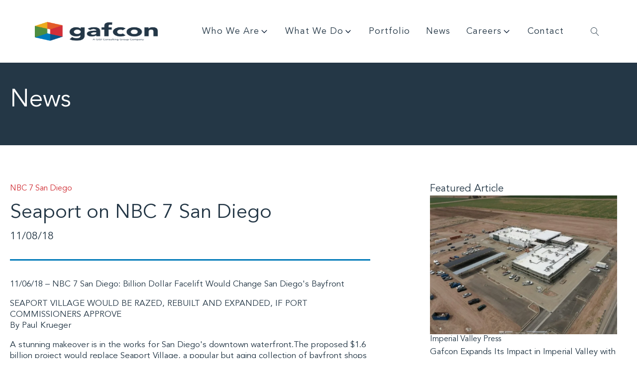

--- FILE ---
content_type: text/html; charset=UTF-8
request_url: https://www.gafcon.com/seaport-on-nbc-7-san-diego/
body_size: 24123
content:
<!DOCTYPE html>
<html lang="en-US" >
<head>
<meta charset="UTF-8">
<meta name="viewport" content="width=device-width, initial-scale=1.0">
<!-- WP_HEAD() START -->


<meta name='robots' content='index, follow, max-image-preview:large, max-snippet:-1, max-video-preview:-1' />

<!-- Google Tag Manager for WordPress by gtm4wp.com -->
<script data-cfasync="false" data-pagespeed-no-defer>
	var gtm4wp_datalayer_name = "dataLayer";
	var dataLayer = dataLayer || [];
</script>
<!-- End Google Tag Manager for WordPress by gtm4wp.com -->
	<!-- This site is optimized with the Yoast SEO plugin v26.7 - https://yoast.com/wordpress/plugins/seo/ -->
	<title>Seaport on NBC 7 San Diego - Gafcon</title>
<link data-rocket-prefetch href="https://www.google-analytics.com" rel="dns-prefetch">
<link data-rocket-prefetch href="https://www.googletagmanager.com" rel="dns-prefetch">
<link data-rocket-prefetch href="https://cdn-cookieyes.com" rel="dns-prefetch">
<link data-rocket-prefetch href="https://fonts.googleapis.com" rel="dns-prefetch">
<link data-rocket-preload as="style" href="https://fonts.googleapis.com/css?family=avenir%3A100%2C200%2C300%2C400%2C500%2C600%2C700%2C800%2C900%7Cavenir%3A100%2C200%2C300%2C400%2C500%2C600%2C700%2C800%2C900%7Cavenir-light%3A100%2C200%2C300%2C400%2C500%2C600%2C700%2C800%2C900%7Cavenir%3A100%2C200%2C300%2C400%2C500%2C600%2C700%2C800%2C900%7Cavenir-medium%3A100%2C200%2C300%2C400%2C500%2C600%2C700%2C800%2C900&#038;display=swap" rel="preload">
<link href="https://fonts.googleapis.com/css?family=avenir%3A100%2C200%2C300%2C400%2C500%2C600%2C700%2C800%2C900%7Cavenir%3A100%2C200%2C300%2C400%2C500%2C600%2C700%2C800%2C900%7Cavenir-light%3A100%2C200%2C300%2C400%2C500%2C600%2C700%2C800%2C900%7Cavenir%3A100%2C200%2C300%2C400%2C500%2C600%2C700%2C800%2C900%7Cavenir-medium%3A100%2C200%2C300%2C400%2C500%2C600%2C700%2C800%2C900&#038;display=swap" media="print" onload="this.media=&#039;all&#039;" rel="stylesheet">
<noscript data-wpr-hosted-gf-parameters=""><link rel="stylesheet" href="https://fonts.googleapis.com/css?family=avenir%3A100%2C200%2C300%2C400%2C500%2C600%2C700%2C800%2C900%7Cavenir%3A100%2C200%2C300%2C400%2C500%2C600%2C700%2C800%2C900%7Cavenir-light%3A100%2C200%2C300%2C400%2C500%2C600%2C700%2C800%2C900%7Cavenir%3A100%2C200%2C300%2C400%2C500%2C600%2C700%2C800%2C900%7Cavenir-medium%3A100%2C200%2C300%2C400%2C500%2C600%2C700%2C800%2C900&#038;display=swap"></noscript><link rel="preload" data-rocket-preload as="image" href="https://www.gafcon.com/wp-content/uploads/2018/11/Screen-Shot-2018-11-08-at-8.49.49-AM.png" imagesrcset="https://www.gafcon.com/wp-content/uploads/2018/11/Screen-Shot-2018-11-08-at-8.49.49-AM.png 720w, https://www.gafcon.com/wp-content/uploads/2018/11/Screen-Shot-2018-11-08-at-8.49.49-AM-300x163.png 300w" imagesizes="(max-width: 600px) 100vw, 600px" fetchpriority="high">
	<link rel="canonical" href="https://www.gafcon.com/seaport-on-nbc-7-san-diego/" />
	<meta property="og:locale" content="en_US" />
	<meta property="og:type" content="article" />
	<meta property="og:title" content="Seaport on NBC 7 San Diego - Gafcon" />
	<meta property="og:description" content="11/06/18 – NBC 7 San Diego: Billion Dollar Facelift Would Change San Diego&#039;s Bayfront SEAPORT VILLAGE WOULD BE RAZED, REBUILT AND EXPANDED, IF PORT COMMISSIONERS APPROVE By Paul Krueger A stunning makeover is in the works for San Diego&#039;s downtown waterfront.The proposed $1.6 billion project would replace Seaport Village, a popular but aging collection of... read more" />
	<meta property="og:url" content="https://www.gafcon.com/seaport-on-nbc-7-san-diego/" />
	<meta property="og:site_name" content="Gafcon" />
	<meta property="article:published_time" content="2018-11-08T17:01:43+00:00" />
	<meta property="article:modified_time" content="2021-07-19T00:57:13+00:00" />
	<meta property="og:image" content="https://www.gafcon.com/wp-content/uploads/2018/11/20181108-NBC-Seaport-Coverage.png" />
	<meta property="og:image:width" content="1467" />
	<meta property="og:image:height" content="720" />
	<meta property="og:image:type" content="image/png" />
	<meta name="author" content="Justin Nealey" />
	<meta name="twitter:card" content="summary_large_image" />
	<meta name="twitter:label1" content="Written by" />
	<meta name="twitter:data1" content="Justin Nealey" />
	<meta name="twitter:label2" content="Est. reading time" />
	<meta name="twitter:data2" content="3 minutes" />
	<script type="application/ld+json" class="yoast-schema-graph">{"@context":"https://schema.org","@graph":[{"@type":"Article","@id":"https://www.gafcon.com/seaport-on-nbc-7-san-diego/#article","isPartOf":{"@id":"https://www.gafcon.com/seaport-on-nbc-7-san-diego/"},"author":{"name":"Justin Nealey","@id":"https://www.gafcon.com/#/schema/person/a3e76dc7e0cfe3c50c9e9664dfc75811"},"headline":"Seaport on NBC 7 San Diego","datePublished":"2018-11-08T17:01:43+00:00","dateModified":"2021-07-19T00:57:13+00:00","mainEntityOfPage":{"@id":"https://www.gafcon.com/seaport-on-nbc-7-san-diego/"},"wordCount":470,"publisher":{"@id":"https://www.gafcon.com/#organization"},"image":{"@id":"https://www.gafcon.com/seaport-on-nbc-7-san-diego/#primaryimage"},"thumbnailUrl":"https://www.gafcon.com/wp-content/uploads/2018/11/20181108-NBC-Seaport-Coverage.png","articleSection":["News","Development"],"inLanguage":"en-US"},{"@type":"WebPage","@id":"https://www.gafcon.com/seaport-on-nbc-7-san-diego/","url":"https://www.gafcon.com/seaport-on-nbc-7-san-diego/","name":"Seaport on NBC 7 San Diego - Gafcon","isPartOf":{"@id":"https://www.gafcon.com/#website"},"primaryImageOfPage":{"@id":"https://www.gafcon.com/seaport-on-nbc-7-san-diego/#primaryimage"},"image":{"@id":"https://www.gafcon.com/seaport-on-nbc-7-san-diego/#primaryimage"},"thumbnailUrl":"https://www.gafcon.com/wp-content/uploads/2018/11/20181108-NBC-Seaport-Coverage.png","datePublished":"2018-11-08T17:01:43+00:00","dateModified":"2021-07-19T00:57:13+00:00","breadcrumb":{"@id":"https://www.gafcon.com/seaport-on-nbc-7-san-diego/#breadcrumb"},"inLanguage":"en-US","potentialAction":[{"@type":"ReadAction","target":["https://www.gafcon.com/seaport-on-nbc-7-san-diego/"]}]},{"@type":"ImageObject","inLanguage":"en-US","@id":"https://www.gafcon.com/seaport-on-nbc-7-san-diego/#primaryimage","url":"https://www.gafcon.com/wp-content/uploads/2018/11/20181108-NBC-Seaport-Coverage.png","contentUrl":"https://www.gafcon.com/wp-content/uploads/2018/11/20181108-NBC-Seaport-Coverage.png","width":1467,"height":720},{"@type":"BreadcrumbList","@id":"https://www.gafcon.com/seaport-on-nbc-7-san-diego/#breadcrumb","itemListElement":[{"@type":"ListItem","position":1,"name":"Home","item":"https://www.gafcon.com/"},{"@type":"ListItem","position":2,"name":"Posts","item":"https://www.gafcon.com/posts/"},{"@type":"ListItem","position":3,"name":"Seaport on NBC 7 San Diego"}]},{"@type":"WebSite","@id":"https://www.gafcon.com/#website","url":"https://www.gafcon.com/","name":"Gafcon","description":"We deliver complex projects that power vibrant communities.","publisher":{"@id":"https://www.gafcon.com/#organization"},"potentialAction":[{"@type":"SearchAction","target":{"@type":"EntryPoint","urlTemplate":"https://www.gafcon.com/?s={search_term_string}"},"query-input":{"@type":"PropertyValueSpecification","valueRequired":true,"valueName":"search_term_string"}}],"inLanguage":"en-US"},{"@type":"Organization","@id":"https://www.gafcon.com/#organization","name":"Gafcon","url":"https://www.gafcon.com/","logo":{"@type":"ImageObject","inLanguage":"en-US","@id":"https://www.gafcon.com/#/schema/logo/image/","url":"https://www.gafcon.com/wp-content/uploads/2022/04/Logo_250x30.svg","contentUrl":"https://www.gafcon.com/wp-content/uploads/2022/04/Logo_250x30.svg","width":"1024","height":"1024","caption":"Gafcon"},"image":{"@id":"https://www.gafcon.com/#/schema/logo/image/"}},{"@type":"Person","@id":"https://www.gafcon.com/#/schema/person/a3e76dc7e0cfe3c50c9e9664dfc75811","name":"Justin Nealey","image":{"@type":"ImageObject","inLanguage":"en-US","@id":"https://www.gafcon.com/#/schema/person/image/","url":"https://secure.gravatar.com/avatar/784f704475370cd12094696c4d1f6990a4498fd6e15466f28c79f7ba2ffba913?s=96&d=mm&r=g","contentUrl":"https://secure.gravatar.com/avatar/784f704475370cd12094696c4d1f6990a4498fd6e15466f28c79f7ba2ffba913?s=96&d=mm&r=g","caption":"Justin Nealey"},"url":"https://www.gafcon.com/author/justinoxy-co/"}]}</script>
	<!-- / Yoast SEO plugin. -->


<link rel='dns-prefetch' href='//www.gafcon.com' />
<link href='https://fonts.gstatic.com' crossorigin rel='preconnect' />
<link rel="alternate" title="oEmbed (JSON)" type="application/json+oembed" href="https://www.gafcon.com/wp-json/oembed/1.0/embed?url=https%3A%2F%2Fwww.gafcon.com%2Fseaport-on-nbc-7-san-diego%2F" />
<link rel="alternate" title="oEmbed (XML)" type="text/xml+oembed" href="https://www.gafcon.com/wp-json/oembed/1.0/embed?url=https%3A%2F%2Fwww.gafcon.com%2Fseaport-on-nbc-7-san-diego%2F&#038;format=xml" />
<style id='wp-img-auto-sizes-contain-inline-css' type='text/css'>
img:is([sizes=auto i],[sizes^="auto," i]){contain-intrinsic-size:3000px 1500px}
/*# sourceURL=wp-img-auto-sizes-contain-inline-css */
</style>
<style id='wp-block-library-inline-css' type='text/css'>
:root{--wp-block-synced-color:#7a00df;--wp-block-synced-color--rgb:122,0,223;--wp-bound-block-color:var(--wp-block-synced-color);--wp-editor-canvas-background:#ddd;--wp-admin-theme-color:#007cba;--wp-admin-theme-color--rgb:0,124,186;--wp-admin-theme-color-darker-10:#006ba1;--wp-admin-theme-color-darker-10--rgb:0,107,160.5;--wp-admin-theme-color-darker-20:#005a87;--wp-admin-theme-color-darker-20--rgb:0,90,135;--wp-admin-border-width-focus:2px}@media (min-resolution:192dpi){:root{--wp-admin-border-width-focus:1.5px}}.wp-element-button{cursor:pointer}:root .has-very-light-gray-background-color{background-color:#eee}:root .has-very-dark-gray-background-color{background-color:#313131}:root .has-very-light-gray-color{color:#eee}:root .has-very-dark-gray-color{color:#313131}:root .has-vivid-green-cyan-to-vivid-cyan-blue-gradient-background{background:linear-gradient(135deg,#00d084,#0693e3)}:root .has-purple-crush-gradient-background{background:linear-gradient(135deg,#34e2e4,#4721fb 50%,#ab1dfe)}:root .has-hazy-dawn-gradient-background{background:linear-gradient(135deg,#faaca8,#dad0ec)}:root .has-subdued-olive-gradient-background{background:linear-gradient(135deg,#fafae1,#67a671)}:root .has-atomic-cream-gradient-background{background:linear-gradient(135deg,#fdd79a,#004a59)}:root .has-nightshade-gradient-background{background:linear-gradient(135deg,#330968,#31cdcf)}:root .has-midnight-gradient-background{background:linear-gradient(135deg,#020381,#2874fc)}:root{--wp--preset--font-size--normal:16px;--wp--preset--font-size--huge:42px}.has-regular-font-size{font-size:1em}.has-larger-font-size{font-size:2.625em}.has-normal-font-size{font-size:var(--wp--preset--font-size--normal)}.has-huge-font-size{font-size:var(--wp--preset--font-size--huge)}.has-text-align-center{text-align:center}.has-text-align-left{text-align:left}.has-text-align-right{text-align:right}.has-fit-text{white-space:nowrap!important}#end-resizable-editor-section{display:none}.aligncenter{clear:both}.items-justified-left{justify-content:flex-start}.items-justified-center{justify-content:center}.items-justified-right{justify-content:flex-end}.items-justified-space-between{justify-content:space-between}.screen-reader-text{border:0;clip-path:inset(50%);height:1px;margin:-1px;overflow:hidden;padding:0;position:absolute;width:1px;word-wrap:normal!important}.screen-reader-text:focus{background-color:#ddd;clip-path:none;color:#444;display:block;font-size:1em;height:auto;left:5px;line-height:normal;padding:15px 23px 14px;text-decoration:none;top:5px;width:auto;z-index:100000}html :where(.has-border-color){border-style:solid}html :where([style*=border-top-color]){border-top-style:solid}html :where([style*=border-right-color]){border-right-style:solid}html :where([style*=border-bottom-color]){border-bottom-style:solid}html :where([style*=border-left-color]){border-left-style:solid}html :where([style*=border-width]){border-style:solid}html :where([style*=border-top-width]){border-top-style:solid}html :where([style*=border-right-width]){border-right-style:solid}html :where([style*=border-bottom-width]){border-bottom-style:solid}html :where([style*=border-left-width]){border-left-style:solid}html :where(img[class*=wp-image-]){height:auto;max-width:100%}:where(figure){margin:0 0 1em}html :where(.is-position-sticky){--wp-admin--admin-bar--position-offset:var(--wp-admin--admin-bar--height,0px)}@media screen and (max-width:600px){html :where(.is-position-sticky){--wp-admin--admin-bar--position-offset:0px}}

/*# sourceURL=wp-block-library-inline-css */
</style><style id='global-styles-inline-css' type='text/css'>
:root{--wp--preset--aspect-ratio--square: 1;--wp--preset--aspect-ratio--4-3: 4/3;--wp--preset--aspect-ratio--3-4: 3/4;--wp--preset--aspect-ratio--3-2: 3/2;--wp--preset--aspect-ratio--2-3: 2/3;--wp--preset--aspect-ratio--16-9: 16/9;--wp--preset--aspect-ratio--9-16: 9/16;--wp--preset--color--black: #000000;--wp--preset--color--cyan-bluish-gray: #abb8c3;--wp--preset--color--white: #ffffff;--wp--preset--color--pale-pink: #f78da7;--wp--preset--color--vivid-red: #cf2e2e;--wp--preset--color--luminous-vivid-orange: #ff6900;--wp--preset--color--luminous-vivid-amber: #fcb900;--wp--preset--color--light-green-cyan: #7bdcb5;--wp--preset--color--vivid-green-cyan: #00d084;--wp--preset--color--pale-cyan-blue: #8ed1fc;--wp--preset--color--vivid-cyan-blue: #0693e3;--wp--preset--color--vivid-purple: #9b51e0;--wp--preset--gradient--vivid-cyan-blue-to-vivid-purple: linear-gradient(135deg,rgb(6,147,227) 0%,rgb(155,81,224) 100%);--wp--preset--gradient--light-green-cyan-to-vivid-green-cyan: linear-gradient(135deg,rgb(122,220,180) 0%,rgb(0,208,130) 100%);--wp--preset--gradient--luminous-vivid-amber-to-luminous-vivid-orange: linear-gradient(135deg,rgb(252,185,0) 0%,rgb(255,105,0) 100%);--wp--preset--gradient--luminous-vivid-orange-to-vivid-red: linear-gradient(135deg,rgb(255,105,0) 0%,rgb(207,46,46) 100%);--wp--preset--gradient--very-light-gray-to-cyan-bluish-gray: linear-gradient(135deg,rgb(238,238,238) 0%,rgb(169,184,195) 100%);--wp--preset--gradient--cool-to-warm-spectrum: linear-gradient(135deg,rgb(74,234,220) 0%,rgb(151,120,209) 20%,rgb(207,42,186) 40%,rgb(238,44,130) 60%,rgb(251,105,98) 80%,rgb(254,248,76) 100%);--wp--preset--gradient--blush-light-purple: linear-gradient(135deg,rgb(255,206,236) 0%,rgb(152,150,240) 100%);--wp--preset--gradient--blush-bordeaux: linear-gradient(135deg,rgb(254,205,165) 0%,rgb(254,45,45) 50%,rgb(107,0,62) 100%);--wp--preset--gradient--luminous-dusk: linear-gradient(135deg,rgb(255,203,112) 0%,rgb(199,81,192) 50%,rgb(65,88,208) 100%);--wp--preset--gradient--pale-ocean: linear-gradient(135deg,rgb(255,245,203) 0%,rgb(182,227,212) 50%,rgb(51,167,181) 100%);--wp--preset--gradient--electric-grass: linear-gradient(135deg,rgb(202,248,128) 0%,rgb(113,206,126) 100%);--wp--preset--gradient--midnight: linear-gradient(135deg,rgb(2,3,129) 0%,rgb(40,116,252) 100%);--wp--preset--font-size--small: 13px;--wp--preset--font-size--medium: 20px;--wp--preset--font-size--large: 36px;--wp--preset--font-size--x-large: 42px;--wp--preset--spacing--20: 0.44rem;--wp--preset--spacing--30: 0.67rem;--wp--preset--spacing--40: 1rem;--wp--preset--spacing--50: 1.5rem;--wp--preset--spacing--60: 2.25rem;--wp--preset--spacing--70: 3.38rem;--wp--preset--spacing--80: 5.06rem;--wp--preset--shadow--natural: 6px 6px 9px rgba(0, 0, 0, 0.2);--wp--preset--shadow--deep: 12px 12px 50px rgba(0, 0, 0, 0.4);--wp--preset--shadow--sharp: 6px 6px 0px rgba(0, 0, 0, 0.2);--wp--preset--shadow--outlined: 6px 6px 0px -3px rgb(255, 255, 255), 6px 6px rgb(0, 0, 0);--wp--preset--shadow--crisp: 6px 6px 0px rgb(0, 0, 0);}:where(.is-layout-flex){gap: 0.5em;}:where(.is-layout-grid){gap: 0.5em;}body .is-layout-flex{display: flex;}.is-layout-flex{flex-wrap: wrap;align-items: center;}.is-layout-flex > :is(*, div){margin: 0;}body .is-layout-grid{display: grid;}.is-layout-grid > :is(*, div){margin: 0;}:where(.wp-block-columns.is-layout-flex){gap: 2em;}:where(.wp-block-columns.is-layout-grid){gap: 2em;}:where(.wp-block-post-template.is-layout-flex){gap: 1.25em;}:where(.wp-block-post-template.is-layout-grid){gap: 1.25em;}.has-black-color{color: var(--wp--preset--color--black) !important;}.has-cyan-bluish-gray-color{color: var(--wp--preset--color--cyan-bluish-gray) !important;}.has-white-color{color: var(--wp--preset--color--white) !important;}.has-pale-pink-color{color: var(--wp--preset--color--pale-pink) !important;}.has-vivid-red-color{color: var(--wp--preset--color--vivid-red) !important;}.has-luminous-vivid-orange-color{color: var(--wp--preset--color--luminous-vivid-orange) !important;}.has-luminous-vivid-amber-color{color: var(--wp--preset--color--luminous-vivid-amber) !important;}.has-light-green-cyan-color{color: var(--wp--preset--color--light-green-cyan) !important;}.has-vivid-green-cyan-color{color: var(--wp--preset--color--vivid-green-cyan) !important;}.has-pale-cyan-blue-color{color: var(--wp--preset--color--pale-cyan-blue) !important;}.has-vivid-cyan-blue-color{color: var(--wp--preset--color--vivid-cyan-blue) !important;}.has-vivid-purple-color{color: var(--wp--preset--color--vivid-purple) !important;}.has-black-background-color{background-color: var(--wp--preset--color--black) !important;}.has-cyan-bluish-gray-background-color{background-color: var(--wp--preset--color--cyan-bluish-gray) !important;}.has-white-background-color{background-color: var(--wp--preset--color--white) !important;}.has-pale-pink-background-color{background-color: var(--wp--preset--color--pale-pink) !important;}.has-vivid-red-background-color{background-color: var(--wp--preset--color--vivid-red) !important;}.has-luminous-vivid-orange-background-color{background-color: var(--wp--preset--color--luminous-vivid-orange) !important;}.has-luminous-vivid-amber-background-color{background-color: var(--wp--preset--color--luminous-vivid-amber) !important;}.has-light-green-cyan-background-color{background-color: var(--wp--preset--color--light-green-cyan) !important;}.has-vivid-green-cyan-background-color{background-color: var(--wp--preset--color--vivid-green-cyan) !important;}.has-pale-cyan-blue-background-color{background-color: var(--wp--preset--color--pale-cyan-blue) !important;}.has-vivid-cyan-blue-background-color{background-color: var(--wp--preset--color--vivid-cyan-blue) !important;}.has-vivid-purple-background-color{background-color: var(--wp--preset--color--vivid-purple) !important;}.has-black-border-color{border-color: var(--wp--preset--color--black) !important;}.has-cyan-bluish-gray-border-color{border-color: var(--wp--preset--color--cyan-bluish-gray) !important;}.has-white-border-color{border-color: var(--wp--preset--color--white) !important;}.has-pale-pink-border-color{border-color: var(--wp--preset--color--pale-pink) !important;}.has-vivid-red-border-color{border-color: var(--wp--preset--color--vivid-red) !important;}.has-luminous-vivid-orange-border-color{border-color: var(--wp--preset--color--luminous-vivid-orange) !important;}.has-luminous-vivid-amber-border-color{border-color: var(--wp--preset--color--luminous-vivid-amber) !important;}.has-light-green-cyan-border-color{border-color: var(--wp--preset--color--light-green-cyan) !important;}.has-vivid-green-cyan-border-color{border-color: var(--wp--preset--color--vivid-green-cyan) !important;}.has-pale-cyan-blue-border-color{border-color: var(--wp--preset--color--pale-cyan-blue) !important;}.has-vivid-cyan-blue-border-color{border-color: var(--wp--preset--color--vivid-cyan-blue) !important;}.has-vivid-purple-border-color{border-color: var(--wp--preset--color--vivid-purple) !important;}.has-vivid-cyan-blue-to-vivid-purple-gradient-background{background: var(--wp--preset--gradient--vivid-cyan-blue-to-vivid-purple) !important;}.has-light-green-cyan-to-vivid-green-cyan-gradient-background{background: var(--wp--preset--gradient--light-green-cyan-to-vivid-green-cyan) !important;}.has-luminous-vivid-amber-to-luminous-vivid-orange-gradient-background{background: var(--wp--preset--gradient--luminous-vivid-amber-to-luminous-vivid-orange) !important;}.has-luminous-vivid-orange-to-vivid-red-gradient-background{background: var(--wp--preset--gradient--luminous-vivid-orange-to-vivid-red) !important;}.has-very-light-gray-to-cyan-bluish-gray-gradient-background{background: var(--wp--preset--gradient--very-light-gray-to-cyan-bluish-gray) !important;}.has-cool-to-warm-spectrum-gradient-background{background: var(--wp--preset--gradient--cool-to-warm-spectrum) !important;}.has-blush-light-purple-gradient-background{background: var(--wp--preset--gradient--blush-light-purple) !important;}.has-blush-bordeaux-gradient-background{background: var(--wp--preset--gradient--blush-bordeaux) !important;}.has-luminous-dusk-gradient-background{background: var(--wp--preset--gradient--luminous-dusk) !important;}.has-pale-ocean-gradient-background{background: var(--wp--preset--gradient--pale-ocean) !important;}.has-electric-grass-gradient-background{background: var(--wp--preset--gradient--electric-grass) !important;}.has-midnight-gradient-background{background: var(--wp--preset--gradient--midnight) !important;}.has-small-font-size{font-size: var(--wp--preset--font-size--small) !important;}.has-medium-font-size{font-size: var(--wp--preset--font-size--medium) !important;}.has-large-font-size{font-size: var(--wp--preset--font-size--large) !important;}.has-x-large-font-size{font-size: var(--wp--preset--font-size--x-large) !important;}
/*# sourceURL=global-styles-inline-css */
</style>

<style id='classic-theme-styles-inline-css' type='text/css'>
/*! This file is auto-generated */
.wp-block-button__link{color:#fff;background-color:#32373c;border-radius:9999px;box-shadow:none;text-decoration:none;padding:calc(.667em + 2px) calc(1.333em + 2px);font-size:1.125em}.wp-block-file__button{background:#32373c;color:#fff;text-decoration:none}
/*# sourceURL=/wp-includes/css/classic-themes.min.css */
</style>
<link data-minify="1" rel='stylesheet' id='oxygen-css' href='https://www.gafcon.com/wp-content/cache/min/1/wp-content/plugins/oxygen/component-framework/oxygen.css?ver=1763416094' type='text/css' media='all' />
<link rel='stylesheet' id='core-sss-css' href='https://www.gafcon.com/wp-content/plugins/oxy-ninja/public/css/core-sss.min.css?ver=3.5.3' type='text/css' media='all' />
<link data-minify="1" rel='stylesheet' id='uaf_client_css-css' href='https://www.gafcon.com/wp-content/cache/min/1/wp-content/uploads/useanyfont/uaf.css?ver=1763416094' type='text/css' media='all' />
<style id='wpgb-head-inline-css' type='text/css'>
.wp-grid-builder:not(.wpgb-template),.wpgb-facet{opacity:0.01}.wpgb-facet fieldset{margin:0;padding:0;border:none;outline:none;box-shadow:none}.wpgb-facet fieldset:last-child{margin-bottom:40px;}.wpgb-facet fieldset legend.wpgb-sr-only{height:1px;width:1px}
/*# sourceURL=wpgb-head-inline-css */
</style>
<link rel='stylesheet' id='splide-css' href='https://www.gafcon.com/wp-content/plugins/oxy-ninja/public/css/splide.min.css?ver=4.0.14' type='text/css' media='all' />
<style id='rocket-lazyload-inline-css' type='text/css'>
.rll-youtube-player{position:relative;padding-bottom:56.23%;height:0;overflow:hidden;max-width:100%;}.rll-youtube-player:focus-within{outline: 2px solid currentColor;outline-offset: 5px;}.rll-youtube-player iframe{position:absolute;top:0;left:0;width:100%;height:100%;z-index:100;background:0 0}.rll-youtube-player img{bottom:0;display:block;left:0;margin:auto;max-width:100%;width:100%;position:absolute;right:0;top:0;border:none;height:auto;-webkit-transition:.4s all;-moz-transition:.4s all;transition:.4s all}.rll-youtube-player img:hover{-webkit-filter:brightness(75%)}.rll-youtube-player .play{height:100%;width:100%;left:0;top:0;position:absolute;background:url(https://www.gafcon.com/wp-content/plugins/wp-rocket/assets/img/youtube.png) no-repeat center;background-color: transparent !important;cursor:pointer;border:none;}
/*# sourceURL=rocket-lazyload-inline-css */
</style>
<script type="text/javascript" src="https://www.gafcon.com/wp-includes/js/jquery/jquery.min.js?ver=3.7.1" id="jquery-core-js" data-rocket-defer defer></script>
<script type="text/javascript" src="https://www.gafcon.com/wp-content/plugins/oxy-ninja/public/js/splide/splide.min.js?ver=4.0.14" id="splide-js" data-rocket-defer defer></script>
<script type="text/javascript" src="https://www.gafcon.com/wp-content/plugins/oxy-ninja/public/js/splide/splide-extension-auto-scroll.min.js?ver=0.5.2" id="splide-autoscroll-js" data-rocket-defer defer></script>
<link rel="https://api.w.org/" href="https://www.gafcon.com/wp-json/" /><link rel="alternate" title="JSON" type="application/json" href="https://www.gafcon.com/wp-json/wp/v2/posts/6271" /><link rel="EditURI" type="application/rsd+xml" title="RSD" href="https://www.gafcon.com/xmlrpc.php?rsd" />
<meta name="generator" content="WordPress 6.9" />
<link rel='shortlink' href='https://www.gafcon.com/?p=6271' />
<!-- Global site tag (gtag.js) - Google Analytics -->
	<script async src="https://www.googletagmanager.com/gtag/js?id=UA-130997568-1"></script>
	<script>
		window.dataLayer = window.dataLayer || [];
		function gtag(){dataLayer.push(arguments);}
		gtag('js', new Date());

		gtag('config', 'UA-69022184-1');
	</script><script type="text/javascript">//<![CDATA[
  function external_links_in_new_windows_loop() {
    if (!document.links) {
      document.links = document.getElementsByTagName('a');
    }
    var change_link = false;
    var force = '';
    var ignore = '';

    for (var t=0; t<document.links.length; t++) {
      var all_links = document.links[t];
      change_link = false;
      
      if(document.links[t].hasAttribute('onClick') == false) {
        // forced if the address starts with http (or also https), but does not link to the current domain
        if(all_links.href.search(/^http/) != -1 && all_links.href.search('www.gafcon.com') == -1 && all_links.href.search(/^#/) == -1) {
          // console.log('Changed ' + all_links.href);
          change_link = true;
        }
          
        if(force != '' && all_links.href.search(force) != -1) {
          // forced
          // console.log('force ' + all_links.href);
          change_link = true;
        }
        
        if(ignore != '' && all_links.href.search(ignore) != -1) {
          // console.log('ignore ' + all_links.href);
          // ignored
          change_link = false;
        }

        if(change_link == true) {
          // console.log('Changed ' + all_links.href);
          document.links[t].setAttribute('onClick', 'javascript:window.open(\'' + all_links.href.replace(/'/g, '') + '\', \'_blank\', \'noopener\'); return false;');
          document.links[t].removeAttribute('target');
        }
      }
    }
  }
  
  // Load
  function external_links_in_new_windows_load(func)
  {  
    var oldonload = window.onload;
    if (typeof window.onload != 'function'){
      window.onload = func;
    } else {
      window.onload = function(){
        oldonload();
        func();
      }
    }
  }

  external_links_in_new_windows_load(external_links_in_new_windows_loop);
  //]]></script>

<noscript><style>.wp-grid-builder .wpgb-card.wpgb-card-hidden .wpgb-card-wrapper{opacity:1!important;visibility:visible!important;transform:none!important}.wpgb-facet {opacity:1!important;pointer-events:auto!important}.wpgb-facet *:not(.wpgb-pagination-facet){display:none}</style></noscript>
<!-- Google Tag Manager for WordPress by gtm4wp.com -->
<!-- GTM Container placement set to automatic -->
<script data-cfasync="false" data-pagespeed-no-defer type="text/javascript">
	var dataLayer_content = {"pagePostType":"post","pagePostType2":"single-post","pageCategory":["news","development"],"pagePostAuthor":"Justin Nealey"};
	dataLayer.push( dataLayer_content );
</script>
<script data-cfasync="false" data-pagespeed-no-defer type="text/javascript">
(function(w,d,s,l,i){w[l]=w[l]||[];w[l].push({'gtm.start':
new Date().getTime(),event:'gtm.js'});var f=d.getElementsByTagName(s)[0],
j=d.createElement(s),dl=l!='dataLayer'?'&l='+l:'';j.async=true;j.src=
'//www.googletagmanager.com/gtm.js?id='+i+dl;f.parentNode.insertBefore(j,f);
})(window,document,'script','dataLayer','GTM-NHZLBLBR');
</script>
<!-- End Google Tag Manager for WordPress by gtm4wp.com --><link rel="icon" href="https://www.gafcon.com/wp-content/uploads/2021/07/favicon.png" sizes="32x32" />
<link rel="icon" href="https://www.gafcon.com/wp-content/uploads/2021/07/favicon.png" sizes="192x192" />
<link rel="apple-touch-icon" href="https://www.gafcon.com/wp-content/uploads/2021/07/favicon.png" />
<meta name="msapplication-TileImage" content="https://www.gafcon.com/wp-content/uploads/2021/07/favicon.png" />
		<style type="text/css" id="wp-custom-css">
			#section-1-61 .management-nav a, #section-1-73 .development-nav a, .labor-top .development-nav a {
	border-bottom: 1px solid #fff !important;
}



.oxy-header-container {
	width: 100%;}


.post-content h1 {
	font-size: 55px;
}
.post-content h2 {
	font-size: 44px;
}
.post-content h3 {
	font-size: 30px;
}
.post-content h4 {
	font-size: 26px;
}
.post-content h5 {
	font-size: 20px;
}
.post-content h6 {
	font-size: 16px;
}
.more-link {
	text-decoration: underline;
}


.login h1 a {
    background-image: none,url('https://www.gafcon.com/wp-content/uploads/2021/07/Group.svg') !important;
	    background-image: url('https://www.gafcon.com/wp-content/uploads/2021/07/Group.svg') !important;
    background-size: 100%;
    background-position: center top;
    background-repeat: no-repeat;
    color: #3c434a;
    height: 84px;
    font-size: 20px;
    font-weight: 400;
    line-height: 1.3;
    margin: 0 auto 25px;
    padding: 0;
    text-decoration: none;
    width: 90%;
    text-indent: -9999px;
    outline: 0;
    overflow: hidden;
    display: block;
}

.postid-7412 .oxy-carousel-builder_prev, .postid-7412 .oxy-carousel-builder_next, .postid-7412
#-carousel-builder-41-8974 .flickity-page-dots{
	display: none;
}




.wpgb-facet input::placeholder, .wpgb-facet select::placeholder {
	color: #fff !important;
}


.wpgb-select-placeholder > .wpgb-select-value {
position: relative !important;
display: block;
		margin-bottom: -26px !important;
}
.wpgb-select-placeholder {
		position: relative !important;
	display: block !important;

}

@media screen and (max-width: 768px) {
.wpgb-select, .wpgb-select *
	{
		text-align: left !important;
	}
}		</style>
		<link rel='stylesheet' id='oxygen-styles-css' href='//www.gafcon.com/seaport-on-nbc-7-san-diego/?xlink=css&#038;ver=6.9' type='text/css' media='all' />
<noscript><style id="rocket-lazyload-nojs-css">.rll-youtube-player, [data-lazy-src]{display:none !important;}</style></noscript><!-- END OF WP_HEAD() -->
<link data-minify="1" rel='stylesheet' id='oxygen-aos-css' href='https://www.gafcon.com/wp-content/cache/min/1/wp-content/plugins/oxygen/component-framework/vendor/aos/aos.css?ver=1763416094' type='text/css' media='all' />
<meta name="generator" content="WP Rocket 3.20.3" data-wpr-features="wpr_defer_js wpr_minify_js wpr_lazyload_images wpr_lazyload_iframes wpr_preconnect_external_domains wpr_oci wpr_minify_css wpr_preload_links wpr_desktop" /></head>
<body class="wp-singular post-template-default single single-post postid-6271 single-format-standard wp-theme-oxygen-is-not-a-theme  wp-embed-responsive oxygen-body" >


<!-- GTM Container placement set to automatic -->
<!-- Google Tag Manager (noscript) -->
				<noscript><iframe src="https://www.googletagmanager.com/ns.html?id=GTM-NHZLBLBR" height="0" width="0" style="display:none;visibility:hidden" aria-hidden="true"></iframe></noscript>
<!-- End Google Tag Manager (noscript) -->


	
<!-- GTM Container placement set to automatic -->
<!-- Google Tag Manager (noscript) -->					<header id="_header-9-17" class="oxy-header-wrapper oxy-sticky-header oxy-overlay-header oxy-header w-full" ><div id="_header_row-325-17" class="oxy-header-row bg md-px-3 sm-px-2" ><div class="oxy-header-container"><div id="_header_left-326-17" class="oxy-header-left" ><a id="link-327-17" class="ct-link " href="https://www.gafcon.com/" target="_self"  ><img  id="image-328-17" alt="" src="https://www.gafcon.com/wp-content/uploads/2021/04/gafcon-logo_GISI.png" class="ct-image rounded-sm"/></a></div><div id="_header_center-329-17" class="oxy-header-center" ></div><div id="_header_right-330-17" class="oxy-header-right" >
		<div id="-pro-menu-331-17" class="oxy-pro-menu mr-12 xl-mr-8 lg-mr-6 sm-mr-4 hide-mobile " ><div class="oxy-pro-menu-mobile-open-icon " data-off-canvas-alignment=""><svg id="-pro-menu-331-17-open-icon"><use xlink:href="#Lineariconsicon-menu"></use></svg></div>

                
        <div class="oxy-pro-menu-container  oxy-pro-menu-dropdown-links-visible-on-mobile oxy-pro-menu-show-dropdown" data-aos-duration="400" 

             data-oxy-pro-menu-dropdown-animation="fade-up"
             data-oxy-pro-menu-dropdown-animation-duration="0.4"
             data-entire-parent-toggles-dropdown="true"

             
                          data-oxy-pro-menu-dropdown-animation-duration="0.4"
             
                          data-oxy-pro-menu-dropdown-links-on-mobile="show in line">
             
            <div class="menu-menu-container"><ul id="menu-menu" class="oxy-pro-menu-list"><li id="menu-item-12179" class="menu-item menu-item-type-post_type menu-item-object-page menu-item-has-children menu-item-12179"><a href="https://www.gafcon.com/who-we-are/">Who We Are</a>
<ul class="sub-menu">
	<li id="menu-item-10779" class="menu-item menu-item-type-post_type menu-item-object-page menu-item-10779"><a href="https://www.gafcon.com/leadership-team/">Leadership</a></li>
</ul>
</li>
<li id="menu-item-12180" class="menu-item menu-item-type-post_type menu-item-object-page menu-item-has-children menu-item-12180"><a href="https://www.gafcon.com/what-we-do/">What We Do</a>
<ul class="sub-menu">
	<li id="menu-item-11712" class="menu-item menu-item-type-post_type menu-item-object-page menu-item-11712"><a href="https://www.gafcon.com/management/">Management</a></li>
	<li id="menu-item-11709" class="menu-item menu-item-type-post_type menu-item-object-page menu-item-11709"><a href="https://www.gafcon.com/real-estate-advisory/">Real Estate Advisory</a></li>
	<li id="menu-item-11711" class="menu-item menu-item-type-post_type menu-item-object-page menu-item-11711"><a href="https://www.gafcon.com/labor-relations/">Labor Relations</a></li>
	<li id="menu-item-11708" class="menu-item menu-item-type-post_type menu-item-object-page menu-item-11708"><a href="https://www.gafcon.com/claims/">Claims</a></li>
	<li id="menu-item-11713" class="menu-item menu-item-type-post_type menu-item-object-page menu-item-11713"><a href="https://www.gafcon.com/adaptive-reuse/">Adaptive Reuse</a></li>
</ul>
</li>
<li id="menu-item-226" class="menu-item menu-item-type-post_type menu-item-object-page menu-item-226"><a href="https://www.gafcon.com/portfolio/">Portfolio</a></li>
<li id="menu-item-10943" class="menu-item menu-item-type-post_type menu-item-object-page menu-item-10943"><a href="https://www.gafcon.com/news/">News</a></li>
<li id="menu-item-224" class="menu-item menu-item-type-post_type menu-item-object-page menu-item-has-children menu-item-224"><a href="https://www.gafcon.com/careers/">Careers</a>
<ul class="sub-menu">
	<li id="menu-item-11822" class="menu-item menu-item-type-custom menu-item-object-custom menu-item-11822"><a href="https://www.gafcon.com/careers/#jobs">Job Openings</a></li>
	<li id="menu-item-11823" class="menu-item menu-item-type-custom menu-item-object-custom menu-item-11823"><a href="https://www.gafcon.com/careers/#benefits">Benefits</a></li>
	<li id="menu-item-11824" class="menu-item menu-item-type-custom menu-item-object-custom menu-item-11824"><a href="https://www.gafcon.com/careers/#testimonials">Employee Testimonials</a></li>
</ul>
</li>
<li id="menu-item-12570" class="menu-item menu-item-type-post_type menu-item-object-page menu-item-12570"><a href="https://www.gafcon.com/contact-us/">Contact</a></li>
</ul></div>
            <div class="oxy-pro-menu-mobile-close-icon"><svg id="svg--pro-menu-331-17"><use xlink:href="#Lineariconsicon-cross"></use></svg></div>

        </div>

        </div>

		<script type="text/javascript">window.addEventListener('DOMContentLoaded', function() {
			jQuery('#-pro-menu-331-17 .oxy-pro-menu-show-dropdown .menu-item-has-children > a', 'body').each(function(){
                jQuery(this).append('<div class="oxy-pro-menu-dropdown-icon-click-area"><svg class="oxy-pro-menu-dropdown-icon"><use xlink:href="#FontAwesomeicon-angle-down"></use></svg></div>');
            });
            jQuery('#-pro-menu-331-17 .oxy-pro-menu-show-dropdown .menu-item:not(.menu-item-has-children) > a', 'body').each(function(){
                jQuery(this).append('<div class="oxy-pro-menu-dropdown-icon-click-area"></div>');
            });			});</script>
		<div id="-header-search-332-17" class="oxy-header-search hide-mobile " ><button aria-label="Open search" class="oxy-header-search_toggle oxy-header-search_toggle-open" data-prevent-scroll="false"><span class="oxy-header-search_toggle-text"></span><svg class="oxy-header-search_open-icon" id="open-header-search-332-17-icon"><use xlink:href="#Lineariconsicon-magnifier"></use></svg></button><form role="search" method="get" class="oxy-header-search_form" action="https://www.gafcon.com/">
                    <div class="oxy-header-container">
                    <label>
                        <span class="screen-reader-text">Search for:</span>
                        <input  type="search" class="oxy-header-search_search-field" placeholder="Search..." value="" name="s" title="Search for:" />
                    </label><button aria-label="Close search" type=button class="oxy-header-search_toggle"><svg class="oxy-header-search_close-icon" id="close-header-search-332-17-icon"><use xlink:href="#Lineariconsicon-cross"></use></svg></button><input type="submit" class="search-submit" value="Search" /></div></form></div>

		
		<div id="-burger-trigger-338-17" class="oxy-burger-trigger oxy-burger-trigger " ><button aria-label="Open menu" data-touch="click"  class="hamburger hamburger--slider " type="button"><span class="hamburger-box"><span class="hamburger-inner"></span></span></button></div>

		</div></div></div><div id="_header_row-340-17" class="oxy-header-row" ><div class="oxy-header-container"><div id="_header_left-341-17" class="oxy-header-left" >
		<div id="-slide-menu-344-17" class="oxy-slide-menu " ><h4 class="oxy-slide-menu_title">Menu</h4><nav class="oxy-slide-menu_inner"  data-currentopen="enable" data-duration="300" data-collapse="disable" data-start="hidden" data-icon="Lineariconsicon-chevron-down" data-trigger-selector=".oxy-burger-trigger">  <ul id="menu-menu-1" class="oxy-slide-menu_list"><li class="menu-item menu-item-type-post_type menu-item-object-page menu-item-has-children menu-item-12179"><a href="https://www.gafcon.com/who-we-are/">Who We Are</a>
<ul class="sub-menu">
	<li class="menu-item menu-item-type-post_type menu-item-object-page menu-item-10779"><a href="https://www.gafcon.com/leadership-team/">Leadership</a></li>
</ul>
</li>
<li class="menu-item menu-item-type-post_type menu-item-object-page menu-item-has-children menu-item-12180"><a href="https://www.gafcon.com/what-we-do/">What We Do</a>
<ul class="sub-menu">
	<li class="menu-item menu-item-type-post_type menu-item-object-page menu-item-11712"><a href="https://www.gafcon.com/management/">Management</a></li>
	<li class="menu-item menu-item-type-post_type menu-item-object-page menu-item-11709"><a href="https://www.gafcon.com/real-estate-advisory/">Real Estate Advisory</a></li>
	<li class="menu-item menu-item-type-post_type menu-item-object-page menu-item-11711"><a href="https://www.gafcon.com/labor-relations/">Labor Relations</a></li>
	<li class="menu-item menu-item-type-post_type menu-item-object-page menu-item-11708"><a href="https://www.gafcon.com/claims/">Claims</a></li>
	<li class="menu-item menu-item-type-post_type menu-item-object-page menu-item-11713"><a href="https://www.gafcon.com/adaptive-reuse/">Adaptive Reuse</a></li>
</ul>
</li>
<li class="menu-item menu-item-type-post_type menu-item-object-page menu-item-226"><a href="https://www.gafcon.com/portfolio/">Portfolio</a></li>
<li class="menu-item menu-item-type-post_type menu-item-object-page menu-item-10943"><a href="https://www.gafcon.com/news/">News</a></li>
<li class="menu-item menu-item-type-post_type menu-item-object-page menu-item-has-children menu-item-224"><a href="https://www.gafcon.com/careers/">Careers</a>
<ul class="sub-menu">
	<li class="menu-item menu-item-type-custom menu-item-object-custom menu-item-11822"><a href="https://www.gafcon.com/careers/#jobs">Job Openings</a></li>
	<li class="menu-item menu-item-type-custom menu-item-object-custom menu-item-11823"><a href="https://www.gafcon.com/careers/#benefits">Benefits</a></li>
	<li class="menu-item menu-item-type-custom menu-item-object-custom menu-item-11824"><a href="https://www.gafcon.com/careers/#testimonials">Employee Testimonials</a></li>
</ul>
</li>
<li class="menu-item menu-item-type-post_type menu-item-object-page menu-item-12570"><a href="https://www.gafcon.com/contact-us/">Contact</a></li>
</ul></nav></div>

		</div><div id="_header_center-342-17" class="oxy-header-center" ></div><div id="_header_right-343-17" class="oxy-header-right" ></div></div></div></header>
				<script type="text/javascript">window.addEventListener('DOMContentLoaded', function() {
			jQuery(document).ready(function() {
				var selector = "#_header-9-17",
					scrollval = parseInt("300");
				if (!scrollval || scrollval < 1) {
											jQuery("body").css("margin-top", jQuery(selector).outerHeight());
						jQuery(selector).addClass("oxy-sticky-header-active");
									}
				else {
					var scrollTopOld = 0;
					jQuery(window).scroll(function() {
						if (!jQuery('body').hasClass('oxy-nav-menu-prevent-overflow')) {
							if (jQuery(this).scrollTop() > scrollval 
																) {
								if (
																		!jQuery(selector).hasClass("oxy-sticky-header-active")) {
									if (jQuery(selector).css('position')!='absolute') {
										jQuery("body").css("margin-top", jQuery(selector).outerHeight());
									}
									jQuery(selector)
										.addClass("oxy-sticky-header-active")
																			.addClass("oxy-sticky-header-fade-in");
																	}
							}
							else {
								jQuery(selector)
									.removeClass("oxy-sticky-header-fade-in")
									.removeClass("oxy-sticky-header-active");
								if (jQuery(selector).css('position')!='absolute') {
									jQuery("body").css("margin-top", "");
								}
							}
							scrollTopOld = jQuery(this).scrollTop();
						}
					})
				}
			});
		});</script><div id="div_block-368-17" class="ct-div-block" ><section id="section-171-300" class=" ct-section bg-primary" ><div class="ct-section-inner-wrap"><h1 id="headline-172-300" class="ct-headline color-light mb-4">News</h1></div></section><section id="section-59-300" class=" ct-section " ><div class="ct-section-inner-wrap"><div id="div_block-60-300" class="ct-div-block " ><div id="new_columns-68-300" class="ct-new-columns" ><div id="div_block-69-300" class="ct-div-block blog-post" ><div id="div_block-154-300" class="ct-div-block mb-6" ><div id="div_block-162-300" class="ct-div-block mb-4" ><div id="text_block-163-300" class="ct-text-block category" ><span id="span-164-300" class="ct-span" >NBC 7 San Diego</span><br></div></div><h1 id="headline-155-300" class="ct-headline project-title-single"><span id="span-156-300" class="ct-span" >Seaport on NBC 7 San Diego</span></h1><div id="div_block-161-300" class="ct-div-block" ><div id="text_block-157-300" class="ct-text-block uppercase" ><span id="span-158-300" class="ct-span" >11/08/18</span></div></div></div><div id="div_block-262-300" class="ct-div-block post-content p link-hover" ><div id="text_block-101-300" class="ct-text-block post-content p link-hover" ><span id="span-102-300" class="ct-span oxy-stock-content-styles" ><p>11/06/18 – NBC 7 San Diego: Billion Dollar Facelift Would Change San Diego's Bayfront</p>
<p>SEAPORT VILLAGE WOULD BE RAZED, REBUILT AND EXPANDED, IF PORT COMMISSIONERS APPROVE<br />
By Paul Krueger</p>
<p>A stunning makeover is in the works for San Diego's downtown waterfront.The proposed $1.6 billion project would replace Seaport Village, a popular but aging collection of bayfront shops and restaurants along Harbor Drive. Developer Yehudi Gaffen and his partners proposed a complete teardown and rebuild of Seaport Village. It would also have a vast extension of the existing property to encompass 70 acres of land and water. This would span from north of the Midway Museum down to the area around Embarcadero Park. Gaffen presented his latest version of “Seaport San Diego” at a San Diego Unified Port Commission meeting Tuesday. Highlights of the project include 10 acres of open space, a water element that extends north towards Harbor Drive, creating a water play area and a canal-like walkway through a portion of the development.</p>
<p><a href="https://www.nbcsandiego.com/on-air/as-seen-on/Seaport-Village-to-Get-1B-Makeover_San-Diego-499891551.html" target="_blank" rel="noopener noreferrer"><img fetchpriority="high" decoding="async" class="alignnone size-medium wp-image-6272" src="https://www.gafcon.com/wp-content/uploads/2018/11/Screen-Shot-2018-11-08-at-8.49.49-AM.png" alt="" width="600" height="327" srcset="https://www.gafcon.com/wp-content/uploads/2018/11/Screen-Shot-2018-11-08-at-8.49.49-AM.png 720w, https://www.gafcon.com/wp-content/uploads/2018/11/Screen-Shot-2018-11-08-at-8.49.49-AM-300x163.png 300w" sizes="(max-width: 600px) 100vw, 600px" /></a></p>
<p>If approved by port commissioners, Seaport San Diego would include five hotels at different price points, restaurants, retail and office spaces, an aquarium, and an observation tower. “So, it’s a place that’s memorable, that’s unique, that has authentic San Diego stores and food offerings, that you can partake of only in San Diego,” Gaffen told NBC 7. Renderings of the project also show a Veterans’ Museum and park and a commercial fish processing plant near the Midway Museum. But the huge scale of the project worries owners of the Fish Market, a very popular restaurant on the G Street “Mole.” “The 75,000 square food [Veterans’] museum was a bit of a surprise,” said Dwight Colton, a Fish Market executive. Colton said there’s not sufficient parking in the area and predicted that traffic generated by the new project will cause constant gridlock on Harbor Drive and Market Street, neither of which can be widened.</p>
<p>“We don’t see any way that all three buildings could co-exist on G Street,” Colton said. But one downtown resident told port commissioners that Seaport San Diego will energize the bayfront. “It’s not just a bunch of hotels or just a bunch of shops,” said Alex Rolek. “You've got a lot of things coming together to activate this one space, and I think that's where it's really successful." The developer understands some people will miss the laid-back feel at Seaport Village. He promises to incorporate Seaport’s most endearing features, including the duck ponds, carousel, and appeal of small shops. But Gaffen said Seaport Village can't last forever.</p>
<p>"We can't leave it like it is, because it's falling down. Sea level rise will ultimately flood it," said Gaffen. "So there's no way it can stay as it is."</p>
<p><a href="https://www.nbcsandiego.com/news/local/Billion-Dollar-Facelift-Would-Change-San-Diegos-Embarcadero--499891661.html?_osource=SocialFlowTwt_SDScene&amp;fbclid=IwAR3u1Q9QtKqP3kS7p2Ko5mgxdCAFtSaCCA6nWMZQmO5AMMIP7x6XEfyNFL0" target="_blank" rel="noopener noreferrer">&gt;&gt;Read Article Online</a><br />
<a href="https://www.gafcon.com/wp-content/uploads/2018/11/20181108-NBC-Seaport-Coverage.pdf" target="_blank" rel="noopener noreferrer">&gt;&gt;Read Article in PDF</a></p>
</span></div><a id="div_block-116-300" class="ct-link" href="https://www.gafcon.com/news/"   ><div id="fancy_icon-178-300" class="ct-fancy-icon" ><svg id="svg-fancy_icon-178-300"><use xlink:href="#FontAwesomeicon-angle-left"></use></svg></div><div id="text_block-118-300" class="ct-text-block" >&nbsp;Back</div></a></div></div><div id="div_block-79-300" class="ct-div-block" ><div id="div_block-170-300" class="ct-div-block" ><div id="_dynamic_list-80-300" class="oxy-dynamic-list sidebar-posts"><div id="div_block-81-300-1" class="ct-div-block side-blog-single" data-id="div_block-81-300"><div id="text_block-104-300-1" class="ct-text-block font-20" data-id="text_block-104-300">Featured Article<br></div><a id="link-303-300-1" class="ct-link" href="https://www.gafcon.com/gafcon-expands-its-impact-in-imperial-valley-with-new-projects/" target="_self" data-id="link-303-300"><img id="image-82-300-1" alt="" src="https://www.gafcon.com/wp-content/uploads/2025/05/680942e5d9a0f-1024x760.webp" class="ct-image object-cover" data-id="image-82-300"></a><div id="div_block-139-300-1" class="ct-div-block" data-id="div_block-139-300"><div id="text_block-140-300-1" class="ct-text-block category" data-id="text_block-140-300"><span id="span-141-300-1" class="ct-span" data-id="span-141-300">Imperial Valley Press</span><br></div></div><div id="text_block-85-300-1" class="ct-text-block" data-id="text_block-85-300"><span id="span-86-300-1" class="ct-span" data-id="span-86-300"><a href="https://www.gafcon.com/gafcon-expands-its-impact-in-imperial-valley-with-new-projects/">Gafcon Expands Its Impact in Imperial Valley with New Projects</a></span></div></div><div id="div_block-81-300-2" class="ct-div-block side-blog-single" data-id="div_block-81-300"><div id="text_block-104-300-2" class="ct-text-block font-20" data-id="text_block-104-300">Featured Article<br></div><a id="link-303-300-2" class="ct-link" href="https://www.gafcon.com/imperials-cambria-hotel-opens/" target="_self" data-id="link-303-300"><img id="image-82-300-2" alt="" src="https://www.gafcon.com/wp-content/uploads/2024/09/66e9b60e7d21f.image_.jpg" class="ct-image object-cover" data-id="image-82-300"></a><div id="div_block-139-300-2" class="ct-div-block" data-id="div_block-139-300"><div id="text_block-140-300-2" class="ct-text-block category" data-id="text_block-140-300"><span id="span-141-300-2" class="ct-span" data-id="span-141-300">Imperial Valley Press</span><br></div></div><div id="text_block-85-300-2" class="ct-text-block" data-id="text_block-85-300"><span id="span-86-300-2" class="ct-span" data-id="span-86-300"><a href="https://www.gafcon.com/imperials-cambria-hotel-opens/">Imperial's Cambria Hotel Opens</a></span></div></div>                    
                                            
                                        <div class="oxy-repeater-pages-wrap">
                        <div class="oxy-repeater-pages">
                            <span aria-current="page" class="page-numbers current">1</span>
<a class="page-numbers" href="https://www.gafcon.com/seaport-on-nbc-7-san-diego/page/2/">2</a>
<a class="page-numbers" href="https://www.gafcon.com/seaport-on-nbc-7-san-diego/page/3/">3</a>
<span class="page-numbers dots">&hellip;</span>
<a class="page-numbers" href="https://www.gafcon.com/seaport-on-nbc-7-san-diego/page/9/">9</a>
<a class="next page-numbers" href="https://www.gafcon.com/seaport-on-nbc-7-san-diego/page/2/">Next &raquo;</a>                        </div>
                    </div>
                                        
                    </div>
</div></div></div></div></div></section><section id="section-179-300" class=" ct-section" ><div class="ct-section-inner-wrap"><div id="text_block-258-300" class="ct-text-block" >Read Next<br></div><div id="_dynamic_list-232-300" class="oxy-dynamic-list hp-repeater"><div id="div_block-233-300-1" class="ct-div-block hp-repeater-block" data-id="div_block-233-300"><div id="div_block-234-300-1" class="ct-div-block hp-repeater-color" data-id="div_block-234-300"><a id="link-235-300-1" class="ct-link" href="https://www.gafcon.com/gafcon-expands-its-impact-in-imperial-valley-with-new-projects/" target="_self" data-id="link-235-300"><div id="text_block-236-300-1" class="ct-text-block color-light" data-id="text_block-236-300">News<br>&mdash;<br></div><div id="text_block-237-300-1" class="ct-text-block color-light light-link" data-id="text_block-237-300"><span id="span-238-300-1" class="ct-span" data-id="span-238-300"><a href="https://www.gafcon.com/gafcon-expands-its-impact-in-imperial-valley-with-new-projects/">Gafcon Expands Its Impact in Imperial Valley with New Projects</a></span></div></a></div></div><div id="div_block-233-300-2" class="ct-div-block hp-repeater-block" data-id="div_block-233-300"><div id="div_block-234-300-2" class="ct-div-block hp-repeater-color" data-id="div_block-234-300"><a id="link-235-300-2" class="ct-link" href="https://www.gafcon.com/imperials-cambria-hotel-opens/" target="_self" data-id="link-235-300"><div id="text_block-236-300-2" class="ct-text-block color-light" data-id="text_block-236-300">News<br>&mdash;<br></div><div id="text_block-237-300-2" class="ct-text-block color-light light-link" data-id="text_block-237-300"><span id="span-238-300-2" class="ct-span" data-id="span-238-300"><a href="https://www.gafcon.com/imperials-cambria-hotel-opens/">Imperial's Cambria Hotel Opens</a></span></div></a></div></div><div id="div_block-233-300-3" class="ct-div-block hp-repeater-block" data-id="div_block-233-300"><div id="div_block-234-300-3" class="ct-div-block hp-repeater-color" data-id="div_block-234-300"><a id="link-235-300-3" class="ct-link" href="https://www.gafcon.com/new-york-co-takes-over-gafcon-operations-biz/" target="_self" data-id="link-235-300"><div id="text_block-236-300-3" class="ct-text-block color-light" data-id="text_block-236-300">News<br>&mdash;<br></div><div id="text_block-237-300-3" class="ct-text-block color-light light-link" data-id="text_block-237-300"><span id="span-238-300-3" class="ct-span" data-id="span-238-300"><a href="https://www.gafcon.com/new-york-co-takes-over-gafcon-operations-biz/">New York Co. Takes Over Gafcon Operations Biz</a></span></div></a></div></div>                    
                                            
                                        <div class="oxy-repeater-pages-wrap">
                        <div class="oxy-repeater-pages">
                            <span aria-current="page" class="page-numbers current">1</span>
<a class="page-numbers" href="https://www.gafcon.com/seaport-on-nbc-7-san-diego/page/2/">2</a>
<a class="page-numbers" href="https://www.gafcon.com/seaport-on-nbc-7-san-diego/page/3/">3</a>
<span class="page-numbers dots">&hellip;</span>
<a class="page-numbers" href="https://www.gafcon.com/seaport-on-nbc-7-san-diego/page/77/">77</a>
<a class="next page-numbers" href="https://www.gafcon.com/seaport-on-nbc-7-san-diego/page/2/">Next &raquo;</a>                        </div>
                    </div>
                                        
                    </div>
</div></section></div><section id="section-345-17" class=" ct-section bg-secondary" ><div class="ct-section-inner-wrap"><div id="new_columns-346-17" class="ct-new-columns" ><div id="div_block-347-17" class="ct-div-block" ><a id="link-324-17" class="ct-link" href="https://www.gafcon.com"   ><img  id="image-221-17" alt="" src="data:image/svg+xml,%3Csvg%20xmlns='http://www.w3.org/2000/svg'%20viewBox='0%200%200%200'%3E%3C/svg%3E" class="ct-image" data-lazy-src="https://www.gafcon.com/wp-content/uploads/2021/04/gafcon-logo-white_GISI.png"/><noscript><img  id="image-221-17" alt="" src="https://www.gafcon.com/wp-content/uploads/2021/04/gafcon-logo-white_GISI.png" class="ct-image"/></noscript></a><a id="link-369-17" class="ct-link" href="https://www.gafcon.com"   ><img  id="image-370-17" alt="" src="data:image/svg+xml,%3Csvg%20xmlns='http://www.w3.org/2000/svg'%20viewBox='0%200%200%200'%3E%3C/svg%3E" class="ct-image" data-lazy-src="https://www.gafcon.com/wp-content/uploads/2025/12/TWP_San_Diego_2025.png"/><noscript><img  id="image-370-17" alt="" src="https://www.gafcon.com/wp-content/uploads/2025/12/TWP_San_Diego_2025.png" class="ct-image"/></noscript></a></div><div id="div_block-348-17" class="ct-div-block" ><div id="div_block-162-17" class="ct-div-block " ><div id="div_block-197-17" class="ct-div-block" ><a id="text_block-198-17" class="ct-link-text font-semibold no-underline mb-3" href="https://www.gafcon.com/management/"   >Management</a><a id="text_block-199-17" class="ct-link-text font-semibold no-underline mb-3" href="https://www.gafcon.com/development"   >Development</a><a id="text_block-200-17" class="ct-link-text font-semibold no-underline mb-3" href="https://www.gafcon.com/labor-relations/"   >Labor Relations</a><a id="text_block-201-17" class="ct-link-text font-semibold no-underline mb-3" href="https://www.gafcon.com/claims/"   >Claims</a><a id="text_block-202-17" class="ct-link-text font-semibold no-underline mb-3" href="https://www.gafcon.com/adaptive-reuse/"   >Adaptive Reuse</a></div><div id="div_block-203-17" class="ct-div-block" ><a id="text_block-204-17" class="ct-link-text font-semibold no-underline mb-3" href="https://www.gafcon.com/portfolio/"   >Portfolio</a><a id="text_block-205-17" class="ct-link-text font-semibold no-underline mb-3" href="https://www.gafcon.com/careers/"   >Careers</a><a id="text_block-206-17" class="ct-link-text font-semibold no-underline mb-3" href="https://www.gafcon.com/leadership-team/"   >Leadership</a><a id="text_block-207-17" class="ct-link-text font-semibold no-underline mb-3" href="https://www.gafcon.com/news/"   >News</a><a id="text_block-208-17" class="ct-link-text font-semibold no-underline mb-3" href="https://www.gafcon.com/contact/"   >Contact</a><div id="div_block-349-17" class="ct-div-block" ><a id="link-350-17" class="ct-link" href="https://www.linkedin.com/company/gafconpmcmllc/?viewAsMember=true" target="_blank"  ><div id="fancy_icon-351-17" class="ct-fancy-icon footer-icon" ><svg id="svg-fancy_icon-351-17"><use xlink:href="#FontAwesomeicon-linkedin-square"></use></svg></div></a><a id="link-352-17" class="ct-link" href="https://www.instagram.com/gafconpmcmllc/" target="_blank"  ><div id="fancy_icon-353-17" class="ct-fancy-icon footer-icon" ><svg id="svg-fancy_icon-353-17"><use xlink:href="#FontAwesomeicon-instagram"></use></svg></div></a><a id="link-356-17" class="ct-link" href="https://www.facebook.com/GafconPMCMLLC" target="_blank"  ><div id="fancy_icon-357-17" class="ct-fancy-icon footer-icon" ><svg id="svg-fancy_icon-357-17"><use xlink:href="#FontAwesomeicon-facebook-official"></use></svg></div></a></div></div></div><div id="div_block-219-17" class="ct-div-block w-full" ><div id="div_block-230-17" class="ct-div-block" ><a id="text_block-231-17" class="ct-link-text copy-footer c-margin-right-m c-margin-right-l c-margin-right-xl no-underline" href="https://www.gafcon.com/sitemap/"   >Site map</a></div><div id="div_block-233-17" class="ct-div-block" ><a id="text_block-234-17" class="ct-link-text copy-footer c-margin-right-m c-margin-right-l c-margin-right-xl no-underline" href="https://www.gafcon.com/privacy-policy/"   >Privacy Policy</a></div><div id="div_block-235-17" class="ct-div-block" ><div id="text_block-236-17" class="ct-text-block copy-footer c-margin-right-m c-margin-right-l c-margin-right-xl" >©2025 Gafcon PM-CM LLC. All Rights Reserved.</div></div></div></div></div></div></section>	<!-- WP_FOOTER -->
<script type="speculationrules">
{"prefetch":[{"source":"document","where":{"and":[{"href_matches":"/*"},{"not":{"href_matches":["/wp-*.php","/wp-admin/*","/wp-content/uploads/*","/wp-content/*","/wp-content/plugins/*","/wp-content/themes/twentytwentyone/*","/wp-content/themes/oxygen-is-not-a-theme/*","/*\\?(.+)"]}},{"not":{"selector_matches":"a[rel~=\"nofollow\"]"}},{"not":{"selector_matches":".no-prefetch, .no-prefetch a"}}]},"eagerness":"conservative"}]}
</script>
<script>window.addEventListener('DOMContentLoaded', function() {jQuery(document).on('click','a[href*="#"]',function(t){if(jQuery(t.target).closest('.wc-tabs').length>0){return}if(jQuery(this).is('[href="#"]')||jQuery(this).is('[href="#0"]')||jQuery(this).is('[href*="replytocom"]')){return};if(location.pathname.replace(/^\//,"")==this.pathname.replace(/^\//,"")&&location.hostname==this.hostname){var e=jQuery(this.hash);(e=e.length?e:jQuery("[name="+this.hash.slice(1)+"]")).length&&(t.preventDefault(),jQuery("html, body").animate({scrollTop:e.offset().top-140},400))}});});</script><style>.ct-FontAwesomeicon-linkedin-square{width:0.85714285714286em}</style>
<style>.ct-FontAwesomeicon-angle-left{width:0.39285714285714em}</style>
<style>.ct-FontAwesomeicon-angle-down{width:0.64285714285714em}</style>
<style>.ct-FontAwesomeicon-instagram{width:0.85714285714286em}</style>
<style>.ct-FontAwesomeicon-facebook-official{width:0.85714285714286em}</style>
<?xml version="1.0"?><svg xmlns="https://www.w3.org/2000/svg" xmlns:xlink="https://www.w3.org/1999/xlink" aria-hidden="true" style="position: absolute; width: 0; height: 0; overflow: hidden;" version="1.1"><defs><symbol id="FontAwesomeicon-linkedin-square" viewBox="0 0 24 28"><title>linkedin-square</title><path d="M3.703 22.094h3.609v-10.844h-3.609v10.844zM7.547 7.906c-0.016-1.062-0.781-1.875-2.016-1.875s-2.047 0.812-2.047 1.875c0 1.031 0.781 1.875 2 1.875h0.016c1.266 0 2.047-0.844 2.047-1.875zM16.688 22.094h3.609v-6.219c0-3.328-1.781-4.875-4.156-4.875-1.937 0-2.797 1.078-3.266 1.828h0.031v-1.578h-3.609s0.047 1.016 0 10.844v0h3.609v-6.062c0-0.313 0.016-0.641 0.109-0.875 0.266-0.641 0.859-1.313 1.859-1.313 1.297 0 1.813 0.984 1.813 2.453v5.797zM24 6.5v15c0 2.484-2.016 4.5-4.5 4.5h-15c-2.484 0-4.5-2.016-4.5-4.5v-15c0-2.484 2.016-4.5 4.5-4.5h15c2.484 0 4.5 2.016 4.5 4.5z"/></symbol><symbol id="FontAwesomeicon-angle-left" viewBox="0 0 11 28"><title>angle-left</title><path d="M9.797 8.5c0 0.125-0.063 0.266-0.156 0.359l-6.141 6.141 6.141 6.141c0.094 0.094 0.156 0.234 0.156 0.359s-0.063 0.266-0.156 0.359l-0.781 0.781c-0.094 0.094-0.234 0.156-0.359 0.156s-0.266-0.063-0.359-0.156l-7.281-7.281c-0.094-0.094-0.156-0.234-0.156-0.359s0.063-0.266 0.156-0.359l7.281-7.281c0.094-0.094 0.234-0.156 0.359-0.156s0.266 0.063 0.359 0.156l0.781 0.781c0.094 0.094 0.156 0.219 0.156 0.359z"/></symbol><symbol id="FontAwesomeicon-angle-down" viewBox="0 0 18 28"><title>angle-down</title><path d="M16.797 11.5c0 0.125-0.063 0.266-0.156 0.359l-7.281 7.281c-0.094 0.094-0.234 0.156-0.359 0.156s-0.266-0.063-0.359-0.156l-7.281-7.281c-0.094-0.094-0.156-0.234-0.156-0.359s0.063-0.266 0.156-0.359l0.781-0.781c0.094-0.094 0.219-0.156 0.359-0.156 0.125 0 0.266 0.063 0.359 0.156l6.141 6.141 6.141-6.141c0.094-0.094 0.234-0.156 0.359-0.156s0.266 0.063 0.359 0.156l0.781 0.781c0.094 0.094 0.156 0.234 0.156 0.359z"/></symbol><symbol id="FontAwesomeicon-instagram" viewBox="0 0 24 28"><title>instagram</title><path d="M16 14c0-2.203-1.797-4-4-4s-4 1.797-4 4 1.797 4 4 4 4-1.797 4-4zM18.156 14c0 3.406-2.75 6.156-6.156 6.156s-6.156-2.75-6.156-6.156 2.75-6.156 6.156-6.156 6.156 2.75 6.156 6.156zM19.844 7.594c0 0.797-0.641 1.437-1.437 1.437s-1.437-0.641-1.437-1.437 0.641-1.437 1.437-1.437 1.437 0.641 1.437 1.437zM12 4.156c-1.75 0-5.5-0.141-7.078 0.484-0.547 0.219-0.953 0.484-1.375 0.906s-0.688 0.828-0.906 1.375c-0.625 1.578-0.484 5.328-0.484 7.078s-0.141 5.5 0.484 7.078c0.219 0.547 0.484 0.953 0.906 1.375s0.828 0.688 1.375 0.906c1.578 0.625 5.328 0.484 7.078 0.484s5.5 0.141 7.078-0.484c0.547-0.219 0.953-0.484 1.375-0.906s0.688-0.828 0.906-1.375c0.625-1.578 0.484-5.328 0.484-7.078s0.141-5.5-0.484-7.078c-0.219-0.547-0.484-0.953-0.906-1.375s-0.828-0.688-1.375-0.906c-1.578-0.625-5.328-0.484-7.078-0.484zM24 14c0 1.656 0.016 3.297-0.078 4.953-0.094 1.922-0.531 3.625-1.937 5.031s-3.109 1.844-5.031 1.937c-1.656 0.094-3.297 0.078-4.953 0.078s-3.297 0.016-4.953-0.078c-1.922-0.094-3.625-0.531-5.031-1.937s-1.844-3.109-1.937-5.031c-0.094-1.656-0.078-3.297-0.078-4.953s-0.016-3.297 0.078-4.953c0.094-1.922 0.531-3.625 1.937-5.031s3.109-1.844 5.031-1.937c1.656-0.094 3.297-0.078 4.953-0.078s3.297-0.016 4.953 0.078c1.922 0.094 3.625 0.531 5.031 1.937s1.844 3.109 1.937 5.031c0.094 1.656 0.078 3.297 0.078 4.953z"/></symbol><symbol id="FontAwesomeicon-facebook-official" viewBox="0 0 24 28"><title>facebook-official</title><path d="M22.672 2c0.734 0 1.328 0.594 1.328 1.328v21.344c0 0.734-0.594 1.328-1.328 1.328h-6.109v-9.297h3.109l0.469-3.625h-3.578v-2.312c0-1.047 0.281-1.75 1.797-1.75l1.906-0.016v-3.234c-0.328-0.047-1.469-0.141-2.781-0.141-2.766 0-4.672 1.687-4.672 4.781v2.672h-3.125v3.625h3.125v9.297h-11.484c-0.734 0-1.328-0.594-1.328-1.328v-21.344c0-0.734 0.594-1.328 1.328-1.328h21.344z"/></symbol></defs></svg><?xml version="1.0"?><svg xmlns="https://www.w3.org/2000/svg" xmlns:xlink="https://www.w3.org/1999/xlink" style="position: absolute; width: 0; height: 0; overflow: hidden;" version="1.1"><defs><symbol id="Lineariconsicon-magnifier" viewBox="0 0 20 20"><title>magnifier</title><path class="path1" d="M18.869 19.162l-5.943-6.484c1.339-1.401 2.075-3.233 2.075-5.178 0-2.003-0.78-3.887-2.197-5.303s-3.3-2.197-5.303-2.197-3.887 0.78-5.303 2.197-2.197 3.3-2.197 5.303 0.78 3.887 2.197 5.303 3.3 2.197 5.303 2.197c1.726 0 3.362-0.579 4.688-1.645l5.943 6.483c0.099 0.108 0.233 0.162 0.369 0.162 0.121 0 0.242-0.043 0.338-0.131 0.204-0.187 0.217-0.503 0.031-0.706zM1 7.5c0-3.584 2.916-6.5 6.5-6.5s6.5 2.916 6.5 6.5-2.916 6.5-6.5 6.5-6.5-2.916-6.5-6.5z"/></symbol><symbol id="Lineariconsicon-cross" viewBox="0 0 20 20"><title>cross</title><path class="path1" d="M10.707 10.5l5.646-5.646c0.195-0.195 0.195-0.512 0-0.707s-0.512-0.195-0.707 0l-5.646 5.646-5.646-5.646c-0.195-0.195-0.512-0.195-0.707 0s-0.195 0.512 0 0.707l5.646 5.646-5.646 5.646c-0.195 0.195-0.195 0.512 0 0.707 0.098 0.098 0.226 0.146 0.354 0.146s0.256-0.049 0.354-0.146l5.646-5.646 5.646 5.646c0.098 0.098 0.226 0.146 0.354 0.146s0.256-0.049 0.354-0.146c0.195-0.195 0.195-0.512 0-0.707l-5.646-5.646z"/></symbol><symbol id="Lineariconsicon-menu" viewBox="0 0 20 20"><title>menu</title><path class="path1" d="M17.5 6h-15c-0.276 0-0.5-0.224-0.5-0.5s0.224-0.5 0.5-0.5h15c0.276 0 0.5 0.224 0.5 0.5s-0.224 0.5-0.5 0.5z"/><path class="path2" d="M17.5 11h-15c-0.276 0-0.5-0.224-0.5-0.5s0.224-0.5 0.5-0.5h15c0.276 0 0.5 0.224 0.5 0.5s-0.224 0.5-0.5 0.5z"/><path class="path3" d="M17.5 16h-15c-0.276 0-0.5-0.224-0.5-0.5s0.224-0.5 0.5-0.5h15c0.276 0 0.5 0.224 0.5 0.5s-0.224 0.5-0.5 0.5z"/></symbol><symbol id="Lineariconsicon-chevron-down" viewBox="0 0 20 20"><title>chevron-down</title><path class="path1" d="M0 6c0-0.128 0.049-0.256 0.146-0.354 0.195-0.195 0.512-0.195 0.707 0l8.646 8.646 8.646-8.646c0.195-0.195 0.512-0.195 0.707 0s0.195 0.512 0 0.707l-9 9c-0.195 0.195-0.512 0.195-0.707 0l-9-9c-0.098-0.098-0.146-0.226-0.146-0.354z"/></symbol></defs></svg>
        <script type="text/javascript">window.addEventListener('DOMContentLoaded', function() {

            function oxygen_init_pro_menu() {
                jQuery('.oxy-pro-menu-container').each(function(){
                    
                    // dropdowns
                    var menu = jQuery(this),
                        animation = menu.data('oxy-pro-menu-dropdown-animation'),
                        animationDuration = menu.data('oxy-pro-menu-dropdown-animation-duration');
                    
                    jQuery('.sub-menu', menu).attr('data-aos',animation);
                    jQuery('.sub-menu', menu).attr('data-aos-duration',animationDuration*1000);

                    oxygen_offcanvas_menu_init(menu);
                    jQuery(window).resize(function(){
                        oxygen_offcanvas_menu_init(menu);
                    });

                    // let certain CSS rules know menu being initialized
                    // "10" timeout is extra just in case, "0" would be enough
                    setTimeout(function() {menu.addClass('oxy-pro-menu-init');}, 10);
                });
            }

            jQuery(document).ready(oxygen_init_pro_menu);
            document.addEventListener('oxygen-ajax-element-loaded', oxygen_init_pro_menu, false);
            
            let proMenuMouseDown = false;

            jQuery(".oxygen-body")
            .on("mousedown", '.oxy-pro-menu-show-dropdown:not(.oxy-pro-menu-open-container) .menu-item-has-children', function(e) {
                proMenuMouseDown = true;
            })

            .on("mouseup", '.oxy-pro-menu-show-dropdown:not(.oxy-pro-menu-open-container) .menu-item-has-children', function(e) {
                proMenuMouseDown = false;
            })

            .on('mouseenter focusin', '.oxy-pro-menu-show-dropdown:not(.oxy-pro-menu-open-container) .menu-item-has-children', function(e) {
                if( proMenuMouseDown ) return;
                
                var subMenu = jQuery(this).children('.sub-menu');
                subMenu.addClass('aos-animate oxy-pro-menu-dropdown-animating').removeClass('sub-menu-left');

                var duration = jQuery(this).parents('.oxy-pro-menu-container').data('oxy-pro-menu-dropdown-animation-duration');

                setTimeout(function() {subMenu.removeClass('oxy-pro-menu-dropdown-animating')}, duration*1000);

                var offset = subMenu.offset(),
                    width = subMenu.width(),
                    docWidth = jQuery(window).width();

                    if (offset.left+width > docWidth) {
                        subMenu.addClass('sub-menu-left');
                    }
            })
            
            .on('mouseleave focusout', '.oxy-pro-menu-show-dropdown .menu-item-has-children', function() {
                jQuery(this).children('.sub-menu').removeClass('aos-animate');

                var subMenu = jQuery(this).children('.sub-menu');
                //subMenu.addClass('oxy-pro-menu-dropdown-animating-out');

                var duration = jQuery(this).parents('.oxy-pro-menu-container').data('oxy-pro-menu-dropdown-animation-duration');
                setTimeout(function() {subMenu.removeClass('oxy-pro-menu-dropdown-animating-out')}, duration*1000);
            })

            // open icon click
            .on('click', '.oxy-pro-menu-mobile-open-icon', function() {    
                var menu = jQuery(this).parents('.oxy-pro-menu');
                // off canvas
                if (jQuery(this).hasClass('oxy-pro-menu-off-canvas-trigger')) {
                    oxygen_offcanvas_menu_run(menu);
                }
                // regular
                else {
                    menu.addClass('oxy-pro-menu-open');
                    jQuery(this).siblings('.oxy-pro-menu-container').addClass('oxy-pro-menu-open-container');
                    jQuery('body').addClass('oxy-nav-menu-prevent-overflow');
                    jQuery('html').addClass('oxy-nav-menu-prevent-overflow');
                    
                    oxygen_pro_menu_set_static_width(menu);
                }
                // remove animation and collapse
                jQuery('.sub-menu', menu).attr('data-aos','');
                jQuery('.oxy-pro-menu-dropdown-toggle .sub-menu', menu).slideUp(0);
            });

            function oxygen_pro_menu_set_static_width(menu) {
                var menuItemWidth = jQuery(".oxy-pro-menu-list > .menu-item", menu).width();
                jQuery(".oxy-pro-menu-open-container > div:first-child, .oxy-pro-menu-off-canvas-container > div:first-child", menu).width(menuItemWidth);
            }

            function oxygen_pro_menu_unset_static_width(menu) {
                jQuery(".oxy-pro-menu-container > div:first-child", menu).width("");
            }

            // close icon click
            jQuery('body').on('click', '.oxy-pro-menu-mobile-close-icon', function(e) {
                
                var menu = jQuery(this).parents('.oxy-pro-menu');

                menu.removeClass('oxy-pro-menu-open');
                jQuery(this).parents('.oxy-pro-menu-container').removeClass('oxy-pro-menu-open-container');
                jQuery('.oxy-nav-menu-prevent-overflow').removeClass('oxy-nav-menu-prevent-overflow');

                if (jQuery(this).parent('.oxy-pro-menu-container').hasClass('oxy-pro-menu-off-canvas-container')) {
                    oxygen_offcanvas_menu_run(menu);
                }

                oxygen_pro_menu_unset_static_width(menu);
            });

            // dropdown toggle icon click
            jQuery('body').on(
                'touchstart click', 
                '.oxy-pro-menu-dropdown-links-toggle.oxy-pro-menu-off-canvas-container .menu-item-has-children > a > .oxy-pro-menu-dropdown-icon-click-area,'+
                '.oxy-pro-menu-dropdown-links-toggle.oxy-pro-menu-open-container .menu-item-has-children > a > .oxy-pro-menu-dropdown-icon-click-area', 
                function(e) {
                    e.preventDefault();

                    // fix for iOS false triggering submenu clicks
                    jQuery('.sub-menu').css('pointer-events', 'none');
                    setTimeout( function() {
                        jQuery('.sub-menu').css('pointer-events', 'initial');
                    }, 500);

                    // workaround to stop click event from triggering after touchstart
                    if (window.oxygenProMenuIconTouched === true) {
                        window.oxygenProMenuIconTouched = false;
                        return;
                    }
                    if (e.type==='touchstart') {
                        window.oxygenProMenuIconTouched = true;
                    }
                    oxygen_pro_menu_toggle_dropdown(this);
                }
            );

            function oxygen_pro_menu_toggle_dropdown(trigger) {

                var duration = jQuery(trigger).parents('.oxy-pro-menu-container').data('oxy-pro-menu-dropdown-animation-duration');

                jQuery(trigger).closest('.menu-item-has-children').children('.sub-menu').slideToggle({
                    start: function () {
                        jQuery(this).css({
                            display: "flex"
                        })
                    },
                    duration: duration*1000
                });
            }
                    
            // fullscreen menu link click
            var selector = '.oxy-pro-menu-open .menu-item a';
            jQuery('body').on('click', selector, function(event){
                
                if (jQuery(event.target).closest('.oxy-pro-menu-dropdown-icon-click-area').length > 0) {
                    // toggle icon clicked, no need to hide the menu
                    return;
                }
                else if ((jQuery(this).attr("href") === "#" || jQuery(this).closest(".oxy-pro-menu-container").data("entire-parent-toggles-dropdown")) && 
                         jQuery(this).parent().hasClass('menu-item-has-children')) {
                    // empty href don't lead anywhere, treat it as toggle trigger
                    oxygen_pro_menu_toggle_dropdown(event.target);
                    // keep anchor links behavior as is, and prevent regular links from page reload
                    if (jQuery(this).attr("href").indexOf("#")!==0) {
                        return false;
                    }
                }

                // hide the menu and follow the anchor
                if (jQuery(this).attr("href").indexOf("#")===0) {
                    jQuery('.oxy-pro-menu-open').removeClass('oxy-pro-menu-open');
                    jQuery('.oxy-pro-menu-open-container').removeClass('oxy-pro-menu-open-container');
                    jQuery('.oxy-nav-menu-prevent-overflow').removeClass('oxy-nav-menu-prevent-overflow');
                }

            });

            // off-canvas menu link click
            var selector = '.oxy-pro-menu-off-canvas .menu-item a';
            jQuery('body').on('click', selector, function(event){
                if (jQuery(event.target).closest('.oxy-pro-menu-dropdown-icon-click-area').length > 0) {
                    // toggle icon clicked, no need to trigger it 
                    return;
                }
                else if ((jQuery(this).attr("href") === "#" || jQuery(this).closest(".oxy-pro-menu-container").data("entire-parent-toggles-dropdown")) && 
                    jQuery(this).parent().hasClass('menu-item-has-children')) {
                    // empty href don't lead anywhere, treat it as toggle trigger
                    oxygen_pro_menu_toggle_dropdown(event.target);
                    // keep anchor links behavior as is, and prevent regular links from page reload
                    if (jQuery(this).attr("href").indexOf("#")!==0) {
                        return false;
                    }
                }
            });

            // off canvas
            function oxygen_offcanvas_menu_init(menu) {

                // only init off-canvas animation if trigger icon is visible i.e. mobile menu in action
                var offCanvasActive = jQuery(menu).siblings('.oxy-pro-menu-off-canvas-trigger').css('display');
                if (offCanvasActive!=='none') {
                    var animation = menu.data('oxy-pro-menu-off-canvas-animation');
                    setTimeout(function() {menu.attr('data-aos', animation);}, 10);
                }
                else {
                    // remove AOS
                    menu.attr('data-aos', '');
                };
            }
            
            function oxygen_offcanvas_menu_run(menu) {

                var container = menu.find(".oxy-pro-menu-container");
                
                if (!container.attr('data-aos')) {
                    // initialize animation
                    setTimeout(function() {oxygen_offcanvas_menu_toggle(menu, container)}, 0);
                }
                else {
                    oxygen_offcanvas_menu_toggle(menu, container);
                }
            }

            var oxygen_offcanvas_menu_toggle_in_progress = false;

            function oxygen_offcanvas_menu_toggle(menu, container) {

                if (oxygen_offcanvas_menu_toggle_in_progress) {
                    return;
                }

                container.toggleClass('aos-animate');

                if (container.hasClass('oxy-pro-menu-off-canvas-container')) {
                    
                    oxygen_offcanvas_menu_toggle_in_progress = true;
                    
                    var animation = container.data('oxy-pro-menu-off-canvas-animation'),
                        timeout = container.data('aos-duration');

                    if (!animation){
                        timeout = 0;
                    }

                    setTimeout(function() {
                        container.removeClass('oxy-pro-menu-off-canvas-container')
                        menu.removeClass('oxy-pro-menu-off-canvas');
                        oxygen_offcanvas_menu_toggle_in_progress = false;
                    }, timeout);
                }
                else {
                    container.addClass('oxy-pro-menu-off-canvas-container');
                    menu.addClass('oxy-pro-menu-off-canvas');
                    oxygen_pro_menu_set_static_width(menu);
                }
            }
        });</script>

                
            <script type="text/javascript">window.addEventListener('DOMContentLoaded', function() {
            jQuery(document).ready(oxygen_init_search);
            function oxygen_init_search($) {

                  
                $('body').on( 'click', '.oxy-header-search_toggle', function(e) {           
                        e.preventDefault();
                        let $toggle = $(this);
                        let $form = $toggle.closest('.oxy-header-search').find('.oxy-header-search_form');
                        
                        
                        if (!$form.hasClass('visible')) {
                            showSearch($toggle);
                            
                        } else {
                            hideSearch($toggle);
                        }
                    }
                );
                
                // Tabbing out will close search
                $('.oxy-header-search_toggle').next('.oxy-header-search_form').find('input[type=search]').on('keydown', function (event) {
                    
                    let togglebutton = $('.oxy-header-search_toggle');

                    if (event.keyCode === 9) {
                      hideSearch(togglebutton);
                    }

                });
                
                // Pressing ESC will close search
                $('.oxy-header-search_toggle').next('.oxy-header-search_form').find('input[type=search]').keyup(function(e){
                    
                    let togglebutton = $('.oxy-header-search_toggle');
                    if(e.keyCode === 27) {
                      hideSearch(togglebutton);
                    } 
                  });
                
                
                // Helper function to show the search form.
                function showSearch(toggle) {
                    
                    toggle.closest('.oxy-header-search').find('.oxy-header-search_form').addClass('visible');

                    if (true === toggle.closest('.oxy-header-search').find('.oxy-header-search_toggle-open').data('prevent-scroll')) {
                        $('html,body').addClass('oxy-header-search_prevent-scroll');
                    }

                    setTimeout(
                    function() {
                        toggle.closest('.oxy-header-search').find('input[type=search]').focus();
                    }, 300);

                }

                // Helper function to hide the search form.
                function hideSearch(toggle) {

                    toggle.closest('.oxy-header-search').find('.oxy-header-search_form').removeClass('visible');
                    $('html,body').removeClass('oxy-header-search_prevent-scroll');

                    setTimeout(
                    function() {
                    toggle.closest('.oxy-header-search').find('.oxy-header-search_toggle-open').focus();
                    }, 0);

                }

             };
            
        });</script>

                
            <script type="text/javascript">window.addEventListener('DOMContentLoaded', function() {
            jQuery(document).ready(oxygen_init_burger);
            function oxygen_init_burger($) {
                
                $('.oxy-burger-trigger').each(function( i, OxyBurgerTrigger ) {
                    
                    let touchEventOption =  $( OxyBurgerTrigger ).children('.hamburger').data('touch');
                    let touchEvent = 'ontouchstart' in window ? touchEventOption : 'click';     
                    
                    // Close hamburger when element clicked 
                    $( OxyBurgerTrigger ).on( touchEvent, function(e) {    
                        
                        e.stopPropagation();

                        // Check user wants animations
                        if ($(this).children( '.hamburger' ).data('animation') !== 'disable') {
                            $(this).children( '.hamburger' ).toggleClass('is-active');
                        }
                        
                    } );
                    
                } );
                
                
                
                // For listening for modals closing to close the hamburger
                var className = 'live';
                var target = document.querySelectorAll(".oxy-modal-backdrop[data-trigger='user_clicks_element']");
                for (var i = 0; i < target.length; i++) {

                    // create an observer instance
                    var observer = new MutationObserver(function(mutations) {
                        mutations.forEach(function(mutation) {
                            
                            // When the style changes on modal backdrop
                            if (mutation.attributeName === 'style') {

                                // If the modal is live and is closing  
                                if(!mutation.target.classList.contains(className)){

                                    // Close the toggle
                                    closeToggle(mutation.target);

                                }
                            }  
                        });
                    });

                    // configuration of the observer
                    var config = { 
                        attributes: true,
                        attributeFilter: ['style'],
                        subtree: false
                    };

                    // pass in the target node, as well as the observer options
                    observer.observe(target[i], config);
                }
                
                
               // Helper function to close hamburger if modal closed.
                function closeToggle(elem) {
                    
                    var triggerSelector = $($(elem).data('trigger-selector'));
                    
                    // Abort if burger not being used as the trigger or animations not turned on
                    if ((!triggerSelector.hasClass('oxy-burger-trigger')) || (triggerSelector.children( '.hamburger' ).data('animation') === 'disable') ) {
                        return;
                    }
                    // Close that particular burger
                    triggerSelector.children('.hamburger').removeClass('is-active');
                    
                }
                
                
            } });</script>

                <script type="text/javascript">window.addEventListener('DOMContentLoaded', function() {   
                
            jQuery(document).ready(oxygen_init_slide_menu);
            function oxygen_init_slide_menu($) {
                
                // check if supports touch, otherwise it's click:
                let touchEvent = 'ontouchstart' in window ? 'click' : 'click';  
                  
                    $('.oxy-slide-menu').each(function(){
                        
                          let slide_menu = $(this);
                          let slide_start = slide_menu.children( '.oxy-slide-menu_inner' ).data( 'start' );
                          let slide_duration = slide_menu.children( '.oxy-slide-menu_inner' ).data( 'duration' );
                          let slideClickArea = '.menu-item-has-children > a > .oxy-slide-menu_dropdown-icon-click-area';
                          let dropdownIcon = slide_menu.children( '.oxy-slide-menu_inner' ).data( 'icon' );
                        
                        
                          slide_menu.find('.menu-item-has-children > a').append('<button aria-expanded=\"false\" aria-pressed=\"false\" class=\"oxy-slide-menu_dropdown-icon-click-area\"><svg class=\"oxy-slide-menu_dropdown-icon\"><use xlink:href=\"#'+ dropdownIcon +'\"></use></svg><span class=\"screen-reader-text\">Submenu</span></button>');
                         
                         // If being hidden as starting position, for use as mobile menu
                          if ( slide_start == 'hidden' ) {

                              let slide_trigger_selector = $( slide_menu.children( '.oxy-slide-menu_inner' ).data( 'trigger-selector' ) );

                              slide_trigger_selector.on( touchEvent, function(e) {      
                                 slide_menu.slideToggle(slide_duration);
                              } );

                             if (true == slide_menu.children( '.oxy-slide-menu_inner' ).data( 'collapse' ) ) {
                                slide_menu.find(".menu-item a[href^='#']:not([href='#'])").on('click', function(e) {
                                    slide_trigger_selector.click()
                                })
                            }

                          }
                        
                          if ('enable' === slide_menu.children( '.oxy-slide-menu_inner' ).data( 'currentopen' )) {
                              
                              let currentAncestorButton = slide_menu.find('.current-menu-ancestor').children('a').children('.oxy-slide-menu_dropdown-icon-click-area');
                              
                              currentAncestorButton.attr('aria-expanded', 'true');
                              currentAncestorButton.attr('aria-pressed', 'true');
                              currentAncestorButton.addClass('oxy-slide-menu_open');
                              currentAncestorButton.closest('.current-menu-ancestor').children('.sub-menu').slideDown(0);
                          }

                          
                        
                    });

                 // Sub menu icon being clicked
                 $('.oxy-slide-menu, .oxygen-builder-body').on( touchEvent, '.menu-item-has-children > a > .oxy-slide-menu_dropdown-icon-click-area',  function(e) {  
                        e.stopPropagation();
                        e.preventDefault();
                            oxy_slide_menu_toggle(this);
                        }

                    );
                

                    function oxy_slide_menu_toggle(trigger) {
                                    
                            var durationData = $(trigger).closest('.oxy-slide-menu_inner').data( 'duration' );
                            var othermenus = $(trigger).closest( '.menu-item-has-children' ).siblings('.menu-item-has-children');
                                             othermenus.find( '.sub-menu' ).slideUp( durationData );
                                             othermenus.find( '.oxy-slide-menu_open' ).removeClass( 'oxy-slide-menu_open' );
                                             othermenus.find( '.oxy-slide-menu_open' ).attr('aria-expanded', function (i, attr) {
                                                    return attr == 'true' ? 'false' : 'true'
                                                });
                                            othermenus.find( '.oxy-slide-menu_open' ).attr('aria-pressed', function (i, attr) {
                                                return attr == 'true' ? 'false' : 'true'
                                            });

                            $(trigger).closest('.menu-item-has-children').children('.sub-menu').slideToggle( durationData );

                            $(trigger).attr('aria-expanded', function (i, attr) {
                                return attr == 'true' ? 'false' : 'true'
                            });

                            $(trigger).attr('aria-pressed', function (i, attr) {
                                return attr == 'true' ? 'false' : 'true'
                            });

                            $(trigger).toggleClass('oxy-slide-menu_open');

                        }        
                        
                
                    let selector = '.oxy-slide-menu .menu-item a[href*="#"]';
                    $(selector).on('click', function(event){
                        
                        if ($(event.target).closest('.oxy-slide-menu_dropdown-icon-click-area').length > 0) {
                            // toggle icon clicked, no need to trigger it 
                            return;
                        }
                        else if ($(event.target).attr("href") === "#" && $(this).parent().hasClass('menu-item-has-children')) {
                            // prevent browser folllowing link
                            event.preventDefault();
                            // empty href don't lead anywhere, use it as toggle icon click area
                            var hasklinkIcon = $(this).find('.oxy-slide-menu_dropdown-icon-click-area');
                            oxy_slide_menu_toggle(hasklinkIcon);
                            
                        }
                      });

             };
            
        });</script>

    <script type="text/javascript" id="rocket-browser-checker-js-after">
/* <![CDATA[ */
"use strict";var _createClass=function(){function defineProperties(target,props){for(var i=0;i<props.length;i++){var descriptor=props[i];descriptor.enumerable=descriptor.enumerable||!1,descriptor.configurable=!0,"value"in descriptor&&(descriptor.writable=!0),Object.defineProperty(target,descriptor.key,descriptor)}}return function(Constructor,protoProps,staticProps){return protoProps&&defineProperties(Constructor.prototype,protoProps),staticProps&&defineProperties(Constructor,staticProps),Constructor}}();function _classCallCheck(instance,Constructor){if(!(instance instanceof Constructor))throw new TypeError("Cannot call a class as a function")}var RocketBrowserCompatibilityChecker=function(){function RocketBrowserCompatibilityChecker(options){_classCallCheck(this,RocketBrowserCompatibilityChecker),this.passiveSupported=!1,this._checkPassiveOption(this),this.options=!!this.passiveSupported&&options}return _createClass(RocketBrowserCompatibilityChecker,[{key:"_checkPassiveOption",value:function(self){try{var options={get passive(){return!(self.passiveSupported=!0)}};window.addEventListener("test",null,options),window.removeEventListener("test",null,options)}catch(err){self.passiveSupported=!1}}},{key:"initRequestIdleCallback",value:function(){!1 in window&&(window.requestIdleCallback=function(cb){var start=Date.now();return setTimeout(function(){cb({didTimeout:!1,timeRemaining:function(){return Math.max(0,50-(Date.now()-start))}})},1)}),!1 in window&&(window.cancelIdleCallback=function(id){return clearTimeout(id)})}},{key:"isDataSaverModeOn",value:function(){return"connection"in navigator&&!0===navigator.connection.saveData}},{key:"supportsLinkPrefetch",value:function(){var elem=document.createElement("link");return elem.relList&&elem.relList.supports&&elem.relList.supports("prefetch")&&window.IntersectionObserver&&"isIntersecting"in IntersectionObserverEntry.prototype}},{key:"isSlowConnection",value:function(){return"connection"in navigator&&"effectiveType"in navigator.connection&&("2g"===navigator.connection.effectiveType||"slow-2g"===navigator.connection.effectiveType)}}]),RocketBrowserCompatibilityChecker}();
//# sourceURL=rocket-browser-checker-js-after
/* ]]> */
</script>
<script type="text/javascript" id="rocket-preload-links-js-extra">
/* <![CDATA[ */
var RocketPreloadLinksConfig = {"excludeUris":"/test/|/(?:.+/)?feed(?:/(?:.+/?)?)?$|/(?:.+/)?embed/|/(index.php/)?(.*)wp-json(/.*|$)|/refer/|/go/|/recommend/|/recommends/","usesTrailingSlash":"1","imageExt":"jpg|jpeg|gif|png|tiff|bmp|webp|avif|pdf|doc|docx|xls|xlsx|php","fileExt":"jpg|jpeg|gif|png|tiff|bmp|webp|avif|pdf|doc|docx|xls|xlsx|php|html|htm","siteUrl":"https://www.gafcon.com","onHoverDelay":"100","rateThrottle":"3"};
//# sourceURL=rocket-preload-links-js-extra
/* ]]> */
</script>
<script type="text/javascript" id="rocket-preload-links-js-after">
/* <![CDATA[ */
(function() {
"use strict";var r="function"==typeof Symbol&&"symbol"==typeof Symbol.iterator?function(e){return typeof e}:function(e){return e&&"function"==typeof Symbol&&e.constructor===Symbol&&e!==Symbol.prototype?"symbol":typeof e},e=function(){function i(e,t){for(var n=0;n<t.length;n++){var i=t[n];i.enumerable=i.enumerable||!1,i.configurable=!0,"value"in i&&(i.writable=!0),Object.defineProperty(e,i.key,i)}}return function(e,t,n){return t&&i(e.prototype,t),n&&i(e,n),e}}();function i(e,t){if(!(e instanceof t))throw new TypeError("Cannot call a class as a function")}var t=function(){function n(e,t){i(this,n),this.browser=e,this.config=t,this.options=this.browser.options,this.prefetched=new Set,this.eventTime=null,this.threshold=1111,this.numOnHover=0}return e(n,[{key:"init",value:function(){!this.browser.supportsLinkPrefetch()||this.browser.isDataSaverModeOn()||this.browser.isSlowConnection()||(this.regex={excludeUris:RegExp(this.config.excludeUris,"i"),images:RegExp(".("+this.config.imageExt+")$","i"),fileExt:RegExp(".("+this.config.fileExt+")$","i")},this._initListeners(this))}},{key:"_initListeners",value:function(e){-1<this.config.onHoverDelay&&document.addEventListener("mouseover",e.listener.bind(e),e.listenerOptions),document.addEventListener("mousedown",e.listener.bind(e),e.listenerOptions),document.addEventListener("touchstart",e.listener.bind(e),e.listenerOptions)}},{key:"listener",value:function(e){var t=e.target.closest("a"),n=this._prepareUrl(t);if(null!==n)switch(e.type){case"mousedown":case"touchstart":this._addPrefetchLink(n);break;case"mouseover":this._earlyPrefetch(t,n,"mouseout")}}},{key:"_earlyPrefetch",value:function(t,e,n){var i=this,r=setTimeout(function(){if(r=null,0===i.numOnHover)setTimeout(function(){return i.numOnHover=0},1e3);else if(i.numOnHover>i.config.rateThrottle)return;i.numOnHover++,i._addPrefetchLink(e)},this.config.onHoverDelay);t.addEventListener(n,function e(){t.removeEventListener(n,e,{passive:!0}),null!==r&&(clearTimeout(r),r=null)},{passive:!0})}},{key:"_addPrefetchLink",value:function(i){return this.prefetched.add(i.href),new Promise(function(e,t){var n=document.createElement("link");n.rel="prefetch",n.href=i.href,n.onload=e,n.onerror=t,document.head.appendChild(n)}).catch(function(){})}},{key:"_prepareUrl",value:function(e){if(null===e||"object"!==(void 0===e?"undefined":r(e))||!1 in e||-1===["http:","https:"].indexOf(e.protocol))return null;var t=e.href.substring(0,this.config.siteUrl.length),n=this._getPathname(e.href,t),i={original:e.href,protocol:e.protocol,origin:t,pathname:n,href:t+n};return this._isLinkOk(i)?i:null}},{key:"_getPathname",value:function(e,t){var n=t?e.substring(this.config.siteUrl.length):e;return n.startsWith("/")||(n="/"+n),this._shouldAddTrailingSlash(n)?n+"/":n}},{key:"_shouldAddTrailingSlash",value:function(e){return this.config.usesTrailingSlash&&!e.endsWith("/")&&!this.regex.fileExt.test(e)}},{key:"_isLinkOk",value:function(e){return null!==e&&"object"===(void 0===e?"undefined":r(e))&&(!this.prefetched.has(e.href)&&e.origin===this.config.siteUrl&&-1===e.href.indexOf("?")&&-1===e.href.indexOf("#")&&!this.regex.excludeUris.test(e.href)&&!this.regex.images.test(e.href))}}],[{key:"run",value:function(){"undefined"!=typeof RocketPreloadLinksConfig&&new n(new RocketBrowserCompatibilityChecker({capture:!0,passive:!0}),RocketPreloadLinksConfig).init()}}]),n}();t.run();
}());

//# sourceURL=rocket-preload-links-js-after
/* ]]> */
</script>
<script data-minify="1" type="text/javascript" src="https://www.gafcon.com/wp-content/cache/min/1/wp-content/plugins/oxygen/component-framework/vendor/aos/aos.js?ver=1763416094" id="oxygen-aos-js"></script>
<script data-minify="1" type="text/javascript" src="https://www.gafcon.com/wp-content/cache/min/1/wp-content/plugins/oxyextras/includes/js/gridbuildersupport.js?ver=1763416094" id="gridbuildersupport-js" data-rocket-defer defer></script>
<script type="text/javascript" id="ct-footer-js">window.addEventListener('DOMContentLoaded', function() {
	  	AOS.init({
	  				duration: 1000,
			  		  		easing: 'ease',
			  		  		  			  	once: true,
			  		  			  	type: 'fade',
					  			  	anchorPlacement: 'center-center',		  	
				})
		
				jQuery('body').addClass('oxygen-aos-enabled');
		
		
	});</script><script>window.lazyLoadOptions=[{elements_selector:"img[data-lazy-src],.rocket-lazyload,iframe[data-lazy-src]",data_src:"lazy-src",data_srcset:"lazy-srcset",data_sizes:"lazy-sizes",class_loading:"lazyloading",class_loaded:"lazyloaded",threshold:300,callback_loaded:function(element){if(element.tagName==="IFRAME"&&element.dataset.rocketLazyload=="fitvidscompatible"){if(element.classList.contains("lazyloaded")){if(typeof window.jQuery!="undefined"){if(jQuery.fn.fitVids){jQuery(element).parent().fitVids()}}}}}},{elements_selector:".rocket-lazyload",data_src:"lazy-src",data_srcset:"lazy-srcset",data_sizes:"lazy-sizes",class_loading:"lazyloading",class_loaded:"lazyloaded",threshold:300,}];window.addEventListener('LazyLoad::Initialized',function(e){var lazyLoadInstance=e.detail.instance;if(window.MutationObserver){var observer=new MutationObserver(function(mutations){var image_count=0;var iframe_count=0;var rocketlazy_count=0;mutations.forEach(function(mutation){for(var i=0;i<mutation.addedNodes.length;i++){if(typeof mutation.addedNodes[i].getElementsByTagName!=='function'){continue}
if(typeof mutation.addedNodes[i].getElementsByClassName!=='function'){continue}
images=mutation.addedNodes[i].getElementsByTagName('img');is_image=mutation.addedNodes[i].tagName=="IMG";iframes=mutation.addedNodes[i].getElementsByTagName('iframe');is_iframe=mutation.addedNodes[i].tagName=="IFRAME";rocket_lazy=mutation.addedNodes[i].getElementsByClassName('rocket-lazyload');image_count+=images.length;iframe_count+=iframes.length;rocketlazy_count+=rocket_lazy.length;if(is_image){image_count+=1}
if(is_iframe){iframe_count+=1}}});if(image_count>0||iframe_count>0||rocketlazy_count>0){lazyLoadInstance.update()}});var b=document.getElementsByTagName("body")[0];var config={childList:!0,subtree:!0};observer.observe(b,config)}},!1)</script><script data-no-minify="1" async src="https://www.gafcon.com/wp-content/plugins/wp-rocket/assets/js/lazyload/17.8.3/lazyload.min.js"></script><script>function lazyLoadThumb(e,alt,l){var t='<img data-lazy-src="https://i.ytimg.com/vi_webp/ID/hqdefault.webp" alt="" width="480" height="360"><noscript><img src="https://i.ytimg.com/vi_webp/ID/hqdefault.webp" alt="" width="480" height="360"></noscript>',a='<button class="play" aria-label="Play Youtube video"></button>';if(l){t=t.replace('data-lazy-','');t=t.replace('loading="lazy"','');t=t.replace(/<noscript>.*?<\/noscript>/g,'');}t=t.replace('alt=""','alt="'+alt+'"');return t.replace("ID",e)+a}function lazyLoadYoutubeIframe(){var e=document.createElement("iframe"),t="ID?autoplay=1";t+=0===this.parentNode.dataset.query.length?"":"&"+this.parentNode.dataset.query;e.setAttribute("src",t.replace("ID",this.parentNode.dataset.src)),e.setAttribute("frameborder","0"),e.setAttribute("allowfullscreen","1"),e.setAttribute("allow","accelerometer; autoplay; encrypted-media; gyroscope; picture-in-picture"),this.parentNode.parentNode.replaceChild(e,this.parentNode)}document.addEventListener("DOMContentLoaded",function(){var exclusions=[];var e,t,p,u,l,a=document.getElementsByClassName("rll-youtube-player");for(t=0;t<a.length;t++)(e=document.createElement("div")),(u='https://i.ytimg.com/vi_webp/ID/hqdefault.webp'),(u=u.replace('ID',a[t].dataset.id)),(l=exclusions.some(exclusion=>u.includes(exclusion))),e.setAttribute("data-id",a[t].dataset.id),e.setAttribute("data-query",a[t].dataset.query),e.setAttribute("data-src",a[t].dataset.src),(e.innerHTML=lazyLoadThumb(a[t].dataset.id,a[t].dataset.alt,l)),a[t].appendChild(e),(p=e.querySelector(".play")),(p.onclick=lazyLoadYoutubeIframe)});</script><!-- /WP_FOOTER --> 
</body>
</html>

<!-- This website is like a Rocket, isn't it? Performance optimized by WP Rocket. Learn more: https://wp-rocket.me - Debug: cached@1768921061 -->

--- FILE ---
content_type: text/css;charset=UTF-8
request_url: https://www.gafcon.com/seaport-on-nbc-7-san-diego/?xlink=css&ver=6.9
body_size: 23307
content:
#section-171-300 > .ct-section-inner-wrap{padding-top:50px;padding-bottom:50px}#section-59-300 > .ct-section-inner-wrap{padding-bottom:0}#section-345-17{overflow:hidden}@media (max-width:479px){#section-345-17 > .ct-section-inner-wrap{padding-top:30px;padding-bottom:30px}}#div_block-69-300{width:60%;padding-left:0px;padding-top:2px}#div_block-154-300{padding-left:0px}#div_block-161-300{flex-direction:row;display:flex;align-items:center}#div_block-262-300{border-top-color:#047cba;border-top-width:3px;border-top-style:solid;border-bottom-color:#047cba;border-bottom-width:3px;border-bottom-style:solid;padding-top:20px;padding-bottom:20px}#div_block-79-300{width:40%;padding-top:0px}#div_block-170-300{border-left-width:0px;border-left-style:none;padding-left:7rem}.oxy-dynamic-list :is([data-id="div_block-81-300"],#incspec){padding-bottom:10px;width:100%}.oxy-dynamic-list :is([data-id="div_block-233-300"],#incspec){background-size:cover;width:100%;height:100%;background-position:50% 50%}.oxy-dynamic-list :is([data-id="div_block-234-300"],#incspec){min-height:350px;background-color:#eda920;padding-top:10%;padding-left:10%;padding-right:10%;padding-bottom:10%;width:100%}#div_block-347-17{width:50%;padding-left:0px;flex-direction:row;display:flex;justify-content:space-between;padding-bottom:0px}#div_block-348-17{width:50%;padding-bottom:0px}#div_block-162-17{display:flex;flex-direction:row;justify-content:space-between;text-align:justify;width:100%;margin-bottom:80px}#div_block-197-17{width:47%}#div_block-203-17{width:48.34%}#div_block-349-17{width:50%;justify-content:flex-start;align-items:flex-end;text-align:right;margin-right:50px;flex-direction:row;display:flex}#div_block-219-17{display:flex;align-items:center;padding-left:0px;flex-direction:row}#div_block-235-17{margin-right:-71px}@media (max-width:1400px){#div_block-170-300{padding-left:5rem}}@media (max-width:1400px){.oxy-dynamic-list :is([data-id="div_block-234-300"],#incspec){min-height:350px}}@media (max-width:1400px){#div_block-349-17{flex-direction:row;display:flex;align-items:flex-end;text-align:right;width:28%}}@media (max-width:1400px){#div_block-219-17{flex-direction:row;display:flex;flex-wrap:wrap}}@media (max-width:1400px){#div_block-235-17{margin-right:0px}}@media (max-width:991px){#div_block-69-300{padding-right:0px}}@media (max-width:991px){#div_block-79-300{padding-left:0px}}@media (max-width:991px){#div_block-170-300{padding-left:0px}}@media (max-width:991px){#div_block-347-17{margin-bottom:40px;flex-direction:row;display:flex;align-items:center}}@media (max-width:991px){#div_block-348-17{padding-left:0px}}@media (max-width:991px){#div_block-349-17{width:25%;flex-direction:row;display:flex}}@media (max-width:991px){#div_block-219-17{padding-left:0px}}@media (max-width:767px){#div_block-69-300{padding-right:0px}}@media (max-width:767px){.oxy-dynamic-list :is([data-id="div_block-233-300"],#incspec){width:100%}}@media (max-width:767px){.oxy-dynamic-list :is([data-id="div_block-234-300"],#incspec){padding-left:20px;padding-right:20px}}@media (max-width:767px){#div_block-347-17{flex-direction:row;display:flex;justify-content:space-between;text-align:justify;padding-right:0px}}@media (max-width:767px){#div_block-348-17{padding-left:0px}}@media (max-width:767px){#div_block-349-17{width:50%;margin-right:0px}}@media (max-width:479px){#div_block-69-300{padding-right:0px}}@media (max-width:479px){#div_block-347-17{flex-direction:column;display:flex;align-items:flex-start}}@media (max-width:479px){#div_block-348-17{padding-left:0px;flex-direction:column;display:flex}}@media (max-width:479px){#div_block-162-17{flex-direction:row;display:flex;margin-bottom:50px}}@media (max-width:991px){#new_columns-68-300> .ct-div-block{width:100% !important}}@media (max-width:991px){#new_columns-346-17> .ct-div-block{width:100% !important}}#text_block-163-300{color:#d13138;text-transform:capitalize;margin-bottom:-1px}#text_block-157-300{font-size:21px;padding-right:20px}#text_block-101-300{border-top-style:none;border-bottom-style:none}#text_block-118-300{margin-bottom:-8px;margin-left:-4px}.oxy-dynamic-list :is([data-id="text_block-104-300"],#incspec){margin-bottom:20px}.oxy-dynamic-list :is([data-id="text_block-140-300"],#incspec){color:#d13138;text-transform:capitalize}.oxy-dynamic-list :is([data-id="text_block-85-300"],#incspec){font-size:27px;transition-duration:0.3s;padding-top:5px;padding-bottom:20px}.oxy-dynamic-list :is([data-id="text_block-85-300"],#incspec):hover{text-decoration:underline}#text_block-258-300{font-size:25px;margin-bottom:20px}.oxy-dynamic-list :is([data-id="text_block-236-300"],#incspec){font-family:'avenir';font-weight:700;text-transform:uppercase;font-size:23px;text-align:left;line-height:2;padding-bottom:15px}.oxy-dynamic-list :is([data-id="text_block-237-300"],#incspec){text-align:left;font-size:28px}#text_block-236-17{text-transform:none;width:100%;margin-right:0px}@media (max-width:1400px){.oxy-dynamic-list :is([data-id="text_block-237-300"],#incspec){font-size:23px}}@media (max-width:1400px){#text_block-236-17{margin-top:20px}}@media (max-width:991px){.oxy-dynamic-list :is([data-id="text_block-104-300"],#incspec){font-size:25px}}@media (max-width:991px){#text_block-258-300{font-size:25px}}@media (max-width:991px){#text_block-236-17{margin-top:0px}}@media (max-width:767px){#text_block-236-17{margin-top:20px}}@media (max-width:479px){#text_block-236-17{font-size:16px}}@media (max-width:479px){#text_block-198-17{margin-bottom:15px}}@media (max-width:479px){#text_block-199-17{margin-bottom:15px}}@media (max-width:479px){#text_block-200-17{margin-bottom:15px}}@media (max-width:479px){#text_block-201-17{margin-bottom:15px}}@media (max-width:479px){#text_block-202-17{margin-bottom:15px}}@media (max-width:479px){#text_block-204-17{margin-bottom:15px}}@media (max-width:479px){#text_block-205-17{margin-bottom:15px}}@media (max-width:479px){#text_block-206-17{margin-bottom:15px}}@media (max-width:479px){#text_block-207-17{margin-bottom:15px}}@media (max-width:479px){#text_block-208-17{margin-bottom:15px}}#link-327-17{align-items:flex-start;text-align:left}#div_block-116-300{text-align:center;flex-direction:row;display:flex;margin-top:17px;border-bottom-width:0px;border-bottom-style:solid;margin-left:-7px}#div_block-116-300:hover{border-bottom-color:#243746;border-bottom-width:1px;border-bottom-style:solid}.oxy-dynamic-list :is([data-id="link-235-300"],#incspec){text-align:center;align-items:flex-start}#link-324-17{padding-top:25px}#link-350-17{margin-right:10px}#link-352-17{margin-right:10px}@media (max-width:1400px){#link-327-17{flex-direction:row;display:flex;justify-content:flex-start}}@media (max-width:991px){#div_block-116-300{display:none}}@media (max-width:767px){#link-327-17{margin-left:-9%}}@media (max-width:767px){#link-324-17{margin-right:9%}}@media (max-width:767px){#link-369-17{margin-right:9%}}@media (max-width:479px){#link-327-17{display:flex}}@media (max-width:479px){#link-324-17{margin-bottom:30px}}@media (max-width:479px){#link-369-17{margin-bottom:30px}}#image-328-17{height:60px;width:247px}.oxy-dynamic-list :is([data-id="image-82-300"],#incspec){padding-bottom:15px;width:100%;height:400px}#image-221-17{width:300px}#image-370-17{width:300px}@media (max-width:1400px){#image-328-17{height:38px;margin-left:0%}}@media (max-width:1400px){.oxy-dynamic-list :is([data-id="image-82-300"],#incspec){height:300px}}@media (max-width:991px){#image-328-17{height:60px}}@media (max-width:991px){.oxy-dynamic-list :is([data-id="image-82-300"],#incspec){width:100%}}@media (max-width:767px){#image-328-17{height:30px;align-items:flex-start;align-content:flex-start;flex-wrap:nowrap;width:121px;margin-left:0%}}@media (max-width:479px){#image-328-17{height:30px;width:121px}}@media (max-width:479px){#image-221-17{width:200px}}@media (max-width:479px){#image-370-17{width:200px}}#fancy_icon-178-300>svg{width:23px;height:23px}#fancy_icon-178-300{padding-top:0px;padding-left:0px;padding-right:0px;padding-bottom:0px;margin-bottom:-3px}#_header-9-17.oxy-header-wrapper.oxy-header.oxy-sticky-header.oxy-sticky-header-active{position:fixed;top:0;left:0;right:0;z-index:2147483640;box-shadow:0px 0px 10px rgba(0,0,0,0.3);}#_header-9-17.oxy-header.oxy-sticky-header-active .oxygen-hide-in-sticky{display:none}#_header-9-17.oxy-header.oxy-header .oxygen-show-in-sticky-only{display:none}@media (max-width:1400px){#_header-9-17{padding-left:50px;padding-right:50px}}#_header_row-325-17.oxy-header-row .oxy-header-container{max-width:1400px}.oxy-header.oxy-sticky-header-active > #_header_row-325-17.oxygen-show-in-sticky-only{display:block}#_header_row-325-17{height:124px}.oxy-header.oxy-sticky-header-active > #_header_row-340-17.oxygen-show-in-sticky-only{display:block}@media (max-width:1400px){.oxy-header.oxy-sticky-header-active > #_header_row-325-17.oxygen-show-in-sticky-only{display:block}#_header_row-325-17{height:126px}}@media (max-width:991px){.oxy-header.oxy-sticky-header-active > #_header_row-325-17.oxygen-show-in-sticky-only{display:block}#_header_row-325-17{height:100px}}@media (max-width:767px){.oxy-header.oxy-sticky-header-active > #_header_row-325-17.oxygen-show-in-sticky-only{display:flex}#_header_row-325-17{display:flex;height:80px}}@media (max-width:767px){#_header_row-340-17 .oxy-nav-menu-open,#_header_row-340-17 .oxy-nav-menu:not(.oxy-nav-menu-open) .sub-menu{background-color:#ffffff}.oxy-header.oxy-sticky-header-active > #_header_row-340-17.oxygen-show-in-sticky-only{display:block}#_header_row-340-17{background-color:#ffffff}}@media (max-width:479px){.oxy-header.oxy-sticky-header-active > #_header_row-325-17.oxygen-show-in-sticky-only{display:flex}#_header_row-325-17{display:flex;justify-content:space-between}}@media (max-width:991px){.oxy-dynamic-list :is([data-id="span-238-300"],#incspec){font-size:28px;line-height:1.3}}#_dynamic_list-80-300{align-items:stretch;grid-template-columns:repeat(1,minmax(200px,1fr));grid-column-gap:20px;grid-row-gap:20px;display:grid}#_dynamic_list-232-300{align-items:stretch;grid-template-columns:repeat(3,minmax(200px,1fr));grid-column-gap:20px;grid-row-gap:20px;display:grid}@media (max-width:991px){#_dynamic_list-232-300{align-items:stretch;grid-template-columns:repeat(1,minmax(200px,1fr));grid-column-gap:20px;grid-row-gap:20px;display:grid}}@media (max-width:767px){#_dynamic_list-232-300{align-items:stretch;grid-template-columns:repeat(1,minmax(200px,1fr));grid-column-gap:20px;grid-row-gap:20px;display:grid}}#_dynamic_list-80-300 .oxy-repeater-pages{font-size:0px}#_dynamic_list-232-300 .oxy-repeater-pages{font-size:0px}.ct-section{width:100%;background-size:cover;background-repeat:repeat}.ct-section>.ct-section-inner-wrap{display:flex;flex-direction:column;align-items:flex-start}.ct-div-block{display:flex;flex-wrap:nowrap;flex-direction:column;align-items:flex-start}.ct-new-columns{display:flex;width:100%;flex-direction:row;align-items:stretch;justify-content:center;flex-wrap:wrap}.ct-link-text{display:inline-block}.ct-link{display:flex;flex-wrap:wrap;text-align:center;text-decoration:none;flex-direction:column;align-items:center;justify-content:center}.ct-link-button{display:inline-block;text-align:center;text-decoration:none}.ct-link-button{background-color:#1e73be;border:1px solid #1e73be;color:#ffffff;padding:10px 16px}.ct-image{max-width:100%}.ct-fancy-icon>svg{width:55px;height:55px}.ct-inner-content{width:100%}.ct-slide{display:flex;flex-wrap:wrap;text-align:center;flex-direction:column;align-items:center;justify-content:center}.ct-nestable-shortcode{display:flex;flex-wrap:nowrap;flex-direction:column;align-items:flex-start}.oxy-comments{width:100%;text-align:left}.oxy-comment-form{width:100%}.oxy-login-form{width:100%}.oxy-search-form{width:100%}.oxy-tabs-contents{display:flex;width:100%;flex-wrap:nowrap;flex-direction:column;align-items:flex-start}.oxy-tab{display:flex;flex-wrap:nowrap;flex-direction:column;align-items:flex-start}.oxy-tab-content{display:flex;width:100%;flex-wrap:nowrap;flex-direction:column;align-items:flex-start}.oxy-testimonial{width:100%}.oxy-icon-box{width:100%}.oxy-pricing-box{width:100%}.oxy-posts-grid{width:100%}.oxy-gallery{width:100%}.ct-slider{width:100%}.oxy-tabs{display:flex;flex-wrap:nowrap;flex-direction:row;align-items:stretch}.ct-modal{flex-direction:column;align-items:flex-start}.ct-span{display:inline-block;text-decoration:inherit}.ct-widget{width:100%}.oxy-dynamic-list{width:100%}@media screen and (-ms-high-contrast:active),(-ms-high-contrast:none){.ct-div-block,.oxy-post-content,.ct-text-block,.ct-headline,.oxy-rich-text,.ct-link-text{max-width:100%}img{flex-shrink:0}body *{min-height:1px}}.oxy-testimonial{flex-direction:row;align-items:center}.oxy-testimonial .oxy-testimonial-photo-wrap{order:1}.oxy-testimonial .oxy-testimonial-photo{width:125px;height:125px;margin-right:20px}.oxy-testimonial .oxy-testimonial-photo-wrap,.oxy-testimonial .oxy-testimonial-author-wrap,.oxy-testimonial .oxy-testimonial-content-wrap{align-items:flex-start;text-align:left}.oxy-testimonial .oxy-testimonial-text{margin-bottom:8px;font-size:21px;line-height:1.4;-webkit-font-smoothing:subpixel-antialiased}.oxy-testimonial .oxy-testimonial-author{font-size:18px;-webkit-font-smoothing:subpixel-antialiased}.oxy-testimonial .oxy-testimonial-author-info{font-size:12px;-webkit-font-smoothing:subpixel-antialiased}.oxy-icon-box{text-align:left;flex-direction:column}.oxy-icon-box .oxy-icon-box-icon{margin-bottom:12px;align-self:flex-start} .oxy-icon-box .oxy-icon-box-heading{font-size:21px;margin-bottom:12px} .oxy-icon-box .oxy-icon-box-text{font-size:16px;margin-bottom:12px;align-self:flex-start}.oxy-icon-box .oxy-icon-box-link{margin-top:20px} .oxy-pricing-box .oxy-pricing-box-section{padding-top:20px;padding-left:20px;padding-right:20px;padding-bottom:20px;text-align:center}.oxy-pricing-box .oxy-pricing-box-section.oxy-pricing-box-price{justify-content:center}.oxy-pricing-box .oxy-pricing-box-section.oxy-pricing-box-graphic{justify-content:center}.oxy-pricing-box .oxy-pricing-box-title-title{font-size:48px}.oxy-pricing-box .oxy-pricing-box-title-subtitle{font-size:24px}.oxy-pricing-box .oxy-pricing-box-section.oxy-pricing-box-price{flex-direction:row}.oxy-pricing-box .oxy-pricing-box-currency{font-size:28px}.oxy-pricing-box .oxy-pricing-box-amount-main{font-size:80px;line-height:0.7}.oxy-pricing-box .oxy-pricing-box-amount-decimal{font-size:13px}.oxy-pricing-box .oxy-pricing-box-term{font-size:16px}.oxy-pricing-box .oxy-pricing-box-sale-price{font-size:12px;color:rgba(0,0,0,0.5);margin-bottom:20px} .oxy-pricing-box .oxy-pricing-box-section.oxy-pricing-box-content{font-size:16px;color:rgba(0,0,0,0.5)} .oxy-pricing-box .oxy-pricing-box-section.oxy-pricing-box-cta{justify-content:center}.oxy-progress-bar .oxy-progress-bar-background{background-color:#000000;background-image:linear-gradient(-45deg,rgba(255,255,255,.12) 25%,transparent 25%,transparent 50%,rgba(255,255,255,.12) 50%,rgba(255,255,255,.12) 75%,transparent 75%,transparent);animation:none 0s paused}.oxy-progress-bar .oxy-progress-bar-progress-wrap{width:85%}.oxy-progress-bar .oxy-progress-bar-progress{background-color:#66aaff;padding:40px;animation:none 0s paused,none 0s paused;background-image:linear-gradient(-45deg,rgba(255,255,255,.12) 25%,transparent 25%,transparent 50%,rgba(255,255,255,.12) 50%,rgba(255,255,255,.12) 75%,transparent 75%,transparent)}.oxy-progress-bar .oxy-progress-bar-overlay-text{font-size:30px;font-weight:900;-webkit-font-smoothing:subpixel-antialiased}.oxy-progress-bar .oxy-progress-bar-overlay-percent{font-size:12px}.ct-slider .unslider-nav ol li{border-color:#ffffff}.ct-slider .unslider-nav ol li.unslider-active{background-color:#ffffff}.ct-slider .ct-slide{padding:0px}.oxy-superbox .oxy-superbox-secondary,.oxy-superbox .oxy-superbox-primary{transition-duration:0.5s}.oxy-shape-divider{width:0px;height:0px}.oxy_shape_divider svg{width:100%}.oxy-oxyninja-slider .oxy-dynamic-list{display:flex !important;flex-direction:row !important;align-items:unset;justify-content:unset;flex-wrap:unset}.oxy-oxyninja-slider{width:100%;position:relative}.oxy-oxyninja-slider img{object-fit:cover}#glightbox-body{z-index:9999999999 !important}.oxy-oxyninja-slider:focus,.oxy-oxyninja-slider *:focus{outline:0}.splide__list{margin:0 !important;padding:0 !important;height:100%;display:flex;width:-webkit-max-content;width:max-content;will-change:transform}.splide__track > .splide__list{width:100%}.splide__track > .splide__list > .splide__slide{transform:translate3d(0px,0,0);-webkit-transform:translate3d(0px,0,0);-moz-transform:translate3d(0px,0,0);-ms-transform:translate3d(0px,0,0);-o-transform:translate3d(0px,0,0);will-change:inherit}.splide__list > .splide__slide:first-child{z-index:2}.splide--fade > .splide__track>.splide__list{display:flex !important}.on-product-badges{position:absolute;z-index:9}.on-product-badges span:not(:first-of-type){margin-left:5px}.on-product-badges span.on-new,.on-product-badges span.on-custom-badge,.on-product-badges span.on-sale{display:inline-block;background-color:white;color:black;font-size:12px;padding:6px 12px;line-height:1.2;font-weight:700;text-align:center;text-transform:uppercase;letter-spacing:1px;opacity:0.8}.oxy-pro-media-player .oxy-pro-media-player_play{--extras-play-icon-size:60px}.oxy-pro-media-player .oxy-pro-media-player_play button:hover{--vm-play-scale:1}.oxy-pro-media-player .oxy-pro-media-player_play button{transition-duration:.3s}.oxy-pro-media-player vime-player{--vm-control-scale:.9;--extras-slider-height:2px;--vm-control-group-spacing:12px;--vm-controls-padding:15px;--vm-controls-spacing:15px;--vm-time-font-size:13px;--vm-control-border-radius:3px;--extras-spinner-size:80px;--vm-spinner-thickness:3px;--vm-spinner-spin-duration:1s;--vm-tooltip-spacing:3px;--vm-tooltip-padding:3px}.oxy-pro-media-player .oxy-pro-media-player_custom-image{--extras-poster-left:50%;--extras-poster-top:50%}.oxy-pro-media-player vime-player.video{height:0;overflow:hidden}.oxy-pro-media-player .extras-in-builder vime-spinner{opacity:0}.oxy-pro-menu .oxy-pro-menu-container:not(.oxy-pro-menu-open-container):not(.oxy-pro-menu-off-canvas-container) .sub-menu{box-shadow:px px px px }.oxy-pro-menu .oxy-pro-menu-show-dropdown .oxy-pro-menu-list .menu-item-has-children > a svg{transition-duration:0.4s}.oxy-pro-menu .oxy-pro-menu-show-dropdown .oxy-pro-menu-list .menu-item-has-children > a div{margin-left:0px}.oxy-pro-menu .oxy-pro-menu-mobile-open-icon svg{width:30px;height:30px}.oxy-pro-menu .oxy-pro-menu-mobile-open-icon{padding-top:15px;padding-right:15px;padding-bottom:15px;padding-left:15px}.oxy-pro-menu .oxy-pro-menu-mobile-open-icon,.oxy-pro-menu .oxy-pro-menu-mobile-open-icon svg{transition-duration:0.4s}.oxy-pro-menu .oxy-pro-menu-mobile-close-icon{top:20px;left:20px}.oxy-pro-menu .oxy-pro-menu-mobile-close-icon svg{width:24px;height:24px}.oxy-pro-menu .oxy-pro-menu-mobile-close-icon,.oxy-pro-menu .oxy-pro-menu-mobile-close-icon svg{transition-duration:0.4s}.oxy-pro-menu .oxy-pro-menu-container.oxy-pro-menu-off-canvas-container,.oxy-pro-menu .oxy-pro-menu-container.oxy-pro-menu-open-container{background-color:#ffffff}.oxy-pro-menu .oxy-pro-menu-off-canvas-container,.oxy-pro-menu .oxy-pro-menu-open-container{background-image:url()}.oxy-pro-menu .oxy-pro-menu-off-canvas-container .oxy-pro-menu-list .menu-item-has-children > a svg,.oxy-pro-menu .oxy-pro-menu-open-container .oxy-pro-menu-list .menu-item-has-children > a svg{font-size:24px}.oxy-pro-menu .oxy-pro-menu-dropdown-links-toggle.oxy-pro-menu-open-container .menu-item-has-children ul,.oxy-pro-menu .oxy-pro-menu-dropdown-links-toggle.oxy-pro-menu-off-canvas-container .menu-item-has-children ul{background-color:rgba(0,0,0,0.2);border-top-style:solid}.oxy-pro-menu .oxy-pro-menu-container:not(.oxy-pro-menu-open-container):not(.oxy-pro-menu-off-canvas-container) .oxy-pro-menu-list{flex-direction:row}.oxy-pro-menu .oxy-pro-menu-container .menu-item a{text-align:left;justify-content:flex-start}.oxy-pro-menu .oxy-pro-menu-container.oxy-pro-menu-open-container .menu-item,.oxy-pro-menu .oxy-pro-menu-container.oxy-pro-menu-off-canvas-container .menu-item{align-items:flex-start}.oxy-pro-menu .oxy-pro-menu-off-canvas-container{top:0;bottom:0;right:auto;left:0}.oxy-pro-menu .oxy-pro-menu-container.oxy-pro-menu-open-container .oxy-pro-menu-list .menu-item a,.oxy-pro-menu .oxy-pro-menu-container.oxy-pro-menu-off-canvas-container .oxy-pro-menu-list .menu-item a{text-align:left;justify-content:flex-start}.oxy-site-navigation{--oxynav-brand-color:#4831B0;--oxynav-neutral-color:#FFFFFF;--oxynav-activehover-color:#EFEDF4;--oxynav-background-color:#4831B0;--oxynav-border-radius:0px;--oxynav-other-spacing:8px;--oxynav-transition-duration:0.3s;--oxynav-transition-timing-function:cubic-bezier(.84,.05,.31,.93)}.oxy-site-navigation .oxy-site-navigation__mobile-close-wrapper{text-align:left}.oxy-site-navigation > ul{left:0}.oxy-site-navigation{--oxynav-animation-name:none}.oxy-site-navigation > ul:not(.open) > li[data-cta='true']:nth-last-child(1){background-color:var(--oxynav-brand-color);transition:var(--oxynav-transition-duration);margin-left:var(--oxynav-other-spacing);border:none}.oxy-site-navigation > ul:not(.open) > li[data-cta='true']:nth-last-child(2){background:transparent;border:1px solid currentColor;transition:var(--oxynav-transition-duration);margin-left:var(--oxynav-other-spacing)}.oxy-site-navigation > ul:not(.open) > li[data-cta='true']:nth-last-child(2):not(:hover) > img{filter:invert(0) !important}.oxy-site-navigation > ul:not(.open) > li[data-cta='true']:hover{background-color:var(--oxynav-activehover-color)}.oxy-site-navigation > ul:not(.open) > li[data-cta='true']:nth-last-child(1) > a{color:var(--oxynav-neutral-color)}.oxy-site-navigation > ul:not(.open) > li[data-cta='true']:nth-last-child(2) > a{color:var(--oxynav-brand-color)}.oxy-site-navigation > ul:not(.open) > li[data-cta='true']:hover > a{color:var(--oxynav-brand-color)}.oxy-site-navigation > ul:not(.open) > li[data-cta='true']:nth-last-child(1) > a::after{color:var(--oxynav-neutral-color)}.oxy-site-navigation > ul:not(.open) > li[data-cta='true']:nth-last-child(2) > a::after{color:var(--oxynav-brand-color)}.oxy-site-navigation > ul:not(.open) > li[data-cta='true']:hover > a::after{color:var(--oxynav-brand-color)}.oxy-site-navigation > ul:not(.open) > li[data-cta='true'] > ul{display:none}.oxy-site-navigation > ul:not(.open) > li[data-cta='true'] > button,.oxy-site-navigation > ul:not(.open) > li[data-cta='true'] > ul{display:none}.ct-section-inner-wrap,.oxy-header-container{max-width:1400px}body{font-family:'avenir'}body{line-height:1.3;font-size:17px;font-weight:100;color:#243746}.oxy-nav-menu-hamburger-line{background-color:#243746}h1,h2,h3,h4,h5,h6{font-family:'avenir';font-size:50px;font-weight:100;line-height:1}h2,h3,h4,h5,h6{font-size:38px;font-weight:100;line-height:1.2}h3,h4,h5,h6{font-size:32px;font-weight:100;line-height:1.2}h4,h5,h6{font-size:28px;font-weight:100;line-height:1.2}h5,h6{font-size:22px}h6{font-size:19px}a{color:#243746;text-decoration:none}a:hover{text-decoration:none}.ct-link-text{text-decoration:underline}.ct-link{text-decoration:}.ct-link-button{border-radius:3px}.ct-section-inner-wrap{padding-top:75px;padding-right:20px;padding-bottom:75px;padding-left:20px}.ct-new-columns > .ct-div-block{padding-top:20px;padding-right:20px;padding-bottom:20px;padding-left:20px}.oxy-header-container{padding-right:20px;padding-left:20px}@media (max-width:992px){.ct-columns-inner-wrap{display:block !important}.ct-columns-inner-wrap:after{display:table;clear:both;content:""}.ct-column{width:100% !important;margin:0 !important}.ct-columns-inner-wrap{margin:0 !important}}.c-columns-3{}.c-columns-m-1{}@media (max-width:767px){}.c-columns-gap-l{grid-gap:5vmin}.c-columns-4{}.c-columns-m-2{}@media (max-width:767px){}.c-columns-s-1{}@media (max-width:479px){.c-columns-s-1{grid-template-columns:1fr}}.c-columns-gap-m{grid-gap:3.5vmin}.oxel_scrollingImage__container:hover{background-position:50% 100%}.oxel_scrollingImage__container{background-size:cover;height:400px;background-repeat:no-repeat;transition-duration:5s;transition-timing-function:ease-in-out;transition-property:background-position;text-align:center;width:600px;max-width:100%;overflow:hidden;background-position:50% 0px}.oxel_scrollingImage__container:not(.ct-section):not(.oxy-easy-posts),.oxel_scrollingImage__container.oxy-easy-posts .oxy-posts,.oxel_scrollingImage__container.ct-section .ct-section-inner-wrap{display:flex;flex-direction:column;align-items:center;justify-content:center}@media (max-width:767px){.oxel_scrollingImage__container{width:100%}}.oxel_scrollingImage__container__icon{background-color:rgba(0,0,0,0.17);border:1px solid rgba(0,0,0,0.17);padding:16px;color:#f9f9fa}.oxel_scrollingImage__container__icon >svg{width:55px;height:55px}.oxel_scrollingImage__container__icon{transition-duration:2.5s}.oxel-image-accordion{}.oxel-image-accordion:not(.ct-section):not(.oxy-easy-posts),.oxel-image-accordion.oxy-easy-posts .oxy-posts,.oxel-image-accordion.ct-section .ct-section-inner-wrap{display:flex;flex-direction:row}@media (max-width:767px){.oxel-image-accordion{height:600px}.oxel-image-accordion:not(.ct-section):not(.oxy-easy-posts),.oxel-image-accordion.oxy-easy-posts .oxy-posts,.oxel-image-accordion.ct-section .ct-section-inner-wrap{display:flex;flex-direction:column}}.oxel-image-accordion__item{position:relative;height:400px;overflow:hidden;transition-duration:0.6s;transition-timing-function:cubic-bezier(.69,.05,.67,.88);transition-property:all}@media (max-width:767px){.oxel-image-accordion__item{height:auto}}.oxel-image-accordion__details{z-index:10;position:absolute;left:18px;bottom:16px;width:10000px}.oxel-image-accordion__details:not(.ct-section):not(.oxy-easy-posts),.oxel-image-accordion__details.oxy-easy-posts .oxy-posts,.oxel-image-accordion__details.ct-section .ct-section-inner-wrap{display:flex;flex-direction:row;align-items:center}@media (max-width:767px){.oxel-image-accordion__details{position:absolute;bottom:8px;left:8px}}.oxel-image-accordion__icon{background-color:#f9f9fa;border:1px solid #f9f9fa;padding:10px;color:#374047}.oxel-image-accordion__icon >svg{width:14px;height:14px}.oxel-image-accordion__icon{margin-right:16px}@media (max-width:767px){.oxel-image-accordion__icon{padding:6px}.oxel-image-accordion__icon{}}.oxel-image-accordion__link{color:#f9f9fa}.oxel-image-accordion__image{position:absolute;width:100%;height:100%}.oxel_accordion{border-top-color:#adb4b9;border-right-color:#adb4b9;border-left-color:#adb4b9;border-top-width:1px;border-right-width:1px;border-bottom-width:0px;border-left-width:1px;border-top-style:none;border-right-style:none;border-bottom-style:none;border-left-style:none}.oxel_accordion__row{width:100%;padding-top:8px;padding-left:0px;padding-right:8px;padding-bottom:8px;border-bottom-width:0px;border-bottom-style:none;border-top-style:none;border-right-style:none;border-left-style:none;cursor:pointer}.oxel_accordion__row:not(.ct-section):not(.oxy-easy-posts),.oxel_accordion__row.oxy-easy-posts .oxy-posts,.oxel_accordion__row.ct-section .ct-section-inner-wrap{display:flex;flex-direction:row;align-items:center}.oxel_accordion__icon{color:#374047}.oxel_accordion__icon >svg{width:24px;height:24px}.oxel_accordion__icon{margin-right:8px;transition-duration:0.3s}.oxel_accordion__row_left{}.oxel_accordion__row_left:not(.ct-section):not(.oxy-easy-posts),.oxel_accordion__row_left.oxy-easy-posts .oxy-posts,.oxel_accordion__row_left.ct-section .ct-section-inner-wrap{display:flex;flex-direction:row;align-items:center}.oxel_accordion__content{width:100%;padding-top:8px;padding-left:0px;padding-right:8px;padding-bottom:8px;border-bottom-color:#98a1a8;border-bottom-width:2px;border-bottom-style:none;overflow:hidden;opacity:1;transition-duration:3s;border-top-style:none;border-right-style:none;border-left-style:none;transition-property:max-height;text-align:left;max-height:3000px;margin-top:0px}.oxel_accordion__content:not(.ct-section):not(.oxy-easy-posts),.oxel_accordion__content.oxy-easy-posts .oxy-posts,.oxel_accordion__content.ct-section .ct-section-inner-wrap{display:flex;flex-direction:column;align-items:flex-start}.oxel_accordion__content__hidden{max-height:0px;padding-left:0px;padding-right:8px;padding-top:0px;z-index:-1;padding-bottom:0px;transition-duration:0s}.oxel_accordion__content__hidden:not(.ct-section):not(.oxy-easy-posts),.oxel_accordion__content__hidden.oxy-easy-posts .oxy-posts,.oxel_accordion__content__hidden.ct-section .ct-section-inner-wrap{display:flex}.color-light{color:#ffffff}.mb-2:locked{}.mb-2{font-family:Inherit;font-size:20px}.mb-4:locked{}.mb-4{margin-bottom:1rem}.w-5by6{width:100%}.w-full:locked{}.w-full{width:100%}@media (max-width:767px){.w-full{}}.mb-3{margin-bottom:0.75rem}.mb-12:locked{}.mb-12{margin-bottom:3rem}@media (max-width:767px){.mb-12{margin-bottom:2rem}}.mb-8:locked{}.mb-8{margin-bottom:1.5rem}@media (max-width:991px){.mb-8{width:100%}}.quote-author{font-family:'avenir-light';font-size:20px;margin-top:20px}@media (max-width:1400px){.quote-author{font-size:20px}}@media (max-width:767px){.quote-author{font-size:15px}}@media (max-width:479px){.quote-author{font-size:15px}}.grid-item{}.team-grid{}.no-underline:hover{text-decoration:underline}.no-underline{text-decoration:none}.quote-text{font-size:40px}@media (max-width:1400px){.quote-text{font-size:32px}}@media (max-width:767px){.quote-text{margin-bottom:0px;font-size:20px}}@media (max-width:479px){.quote-text{font-size:20px}}.hide-mobile{}@media (max-width:767px){.hide-mobile{}.hide-mobile:not(.ct-section):not(.oxy-easy-posts),.hide-mobile.oxy-easy-posts .oxy-posts,.hide-mobile.ct-section .ct-section-inner-wrap{display:none}}@media (max-width:479px){.hide-mobile{}.hide-mobile:not(.ct-section):not(.oxy-easy-posts),.hide-mobile.oxy-easy-posts .oxy-posts,.hide-mobile.ct-section .ct-section-inner-wrap{display:none}}.uppercase:locked{}.uppercase{text-transform:uppercase}.uppercase .wpgb-select,.uppercase .wpgb-select *{text-transform:uppercase}.link-hover{}.home-slider-text{font-family:'avenir';max-width:450px;font-size:25px}@media (max-width:767px){.home-slider-text{font-size:23px}}@media (max-width:479px){.home-slider-text{font-size:20px}}.light-link{text-align:left;margin-left:0px;padding-left:50px}.slider-city{font-size:15px;text-transform:uppercase}@media (max-width:767px){.slider-city{font-size:13px}}.slider-building-name{margin-bottom:4px;font-size:20px}@media (max-width:767px){.slider-building-name{font-size:16px}}@media (max-width:479px){.slider-building-name{font-size:19px}}.slider-building-info-box{padding-top:10px;padding-left:30px;padding-bottom:10px;background-color:rgba(5,26,45,0.6);position:absolute;bottom:30px;text-align:right;padding-right:30px;right:0px}.slider-building-info-box:not(.ct-section):not(.oxy-easy-posts),.slider-building-info-box.oxy-easy-posts .oxy-posts,.slider-building-info-box.ct-section .ct-section-inner-wrap{display:flex;flex-direction:column;align-items:flex-start}@media (max-width:767px){.slider-building-info-box{}}.small-services{font-size:18px;line-height:1.2}@media (max-width:991px){.small-services{line-height:1.2}}.content-block-building-info{padding-top:10px;padding-left:30px;padding-right:30px;padding-bottom:10px;background-color:rgba(0,0,0,0.61);position:absolute;bottom:30px;left:30px}.border-top{border-top-width:3px;border-top-style:solid}.management-border-color{border-top-color:#07548b;border-right-color:#07548b;border-bottom-color:#07548b;border-left-color:#07548b}.border-bottom{border-bottom-width:3px;border-bottom-style:solid}.management-bg-color{background-color:#07548b}.member-cta{font-family:avenir;font-size:15px;font-weight:600}.order-2-mobile{}.mb-6{margin-bottom:2rem}.font-23{font-size:23px}@media (max-width:991px){.font-23{font-size:20px}}@media (max-width:767px){.font-23{font-size:19px}}.oxel_accordion__row__label{font-weight:600}.team-facet{}.color-paragraph-alt{color:var(--paragraph-alt-color)}.bg-primary{background-color:#243746;padding-top:0px}.bg{background-color:#ffffff}@media (max-width:1400px){}@media (max-width:479px){}.btn-m{padding-left:2rem;padding-right:2rem;padding-top:0.75rem;padding-bottom:0.75rem;font-weight:600}@media (max-width:1400px){.btn-m{padding-top:0.625rem;padding-bottom:0.625rem;padding-left:1.75rem;padding-right:1.75rem}}@media (max-width:767px){.btn-m{padding-top:0.75rem;padding-bottom:0.75rem;padding-left:2rem;padding-right:2rem}}@media (max-width:479px){.btn-m{padding-top:0.625rem;padding-bottom:0.625rem;padding-left:1.75rem;padding-right:1.75rem;width:100%}}.h4{font-family:avenir}@media (max-width:1400px){.h4{font-size:1.875rem;line-height:1.2}}@media (max-width:991px){.h4{font-size:1.75rem;line-height:1.3}}@media (max-width:767px){.h4{font-size:1.675rem;line-height:1.33}}@media (max-width:479px){.h4{font-size:1.5rem;line-height:1.33}}.grid{display:-ms-grid;display:grid}@media (max-width:1400px){}@media (max-width:479px){}.grid-cols-2{-ms-grid-columns:(minmax(0,1fr))[2];grid-template-columns:repeat(2,minmax(0,1fr))}.p-16{padding-left:4rem;padding-right:4rem;padding-top:4rem;padding-bottom:4rem}.text-center{text-align:center}.centered{text-align:center}.centered:not(.ct-section):not(.oxy-easy-posts),.centered.oxy-easy-posts .oxy-posts,.centered.ct-section .ct-section-inner-wrap{display:flex;flex-direction:unset;align-items:center;align-content:center;justify-content:center}.items-center{}.items-center:not(.ct-section):not(.oxy-easy-posts),.items-center.oxy-easy-posts .oxy-posts,.items-center.ct-section .ct-section-inner-wrap{align-items:center}@media (max-width:991px){.items-center{}}.md-grid-cols-1{}@media (max-width:767px){.md-grid-cols-1{}}.px-4{padding-left:1rem;padding-right:1rem}.btn-light{font-family:avenir;border-radius:0.25rem;border-top-color:var(--white-color);border-right-color:var(--white-color);border-bottom-color:var(--white-color);border-left-color:var(--white-color);border-top-width:0.125rem;border-right-width:0.125rem;border-bottom-width:0.125rem;border-left-width:0.125rem;border-top-style:solid;border-right-style:solid;border-bottom-style:solid;border-left-style:solid;background-color:var(--white-color);color:var(--dark-color);box-shadow:0px 1px 3px rgba(0,0,0,0.2)}.btn-light:not(.ct-section):not(.oxy-easy-posts),.btn-light.oxy-easy-posts .oxy-posts,.btn-light.ct-section .ct-section-inner-wrap{display:flex;flex-direction:row;align-items:center;justify-content:center}.content-bg-digital{width:100%;background-color:#ffffff;padding-top:60px;padding-left:70px;padding-right:70px;padding-bottom:60px;margin-top:0px;border-top-color:#d13138;border-right-color:#d13138;border-bottom-color:#d13138;border-left-color:#d13138;border-top-width:5px;border-right-width:0px;border-bottom-width:5px;border-left-width:0px;border-top-style:solid;border-right-style:none;border-bottom-style:solid;border-left-style:none;text-align:left}.content-bg-digital .ct-section-inner-wrap{padding-top:75px}.content-bg-digital:not(.ct-section):not(.oxy-easy-posts),.content-bg-digital.oxy-easy-posts .oxy-posts,.content-bg-digital.ct-section .ct-section-inner-wrap{display:flex;flex-direction:column;align-items:flex-start}@media (max-width:767px){.content-bg-digital{padding-left:20px;text-align:left;padding-right:20px;padding-bottom:30px;padding-top:47px}.content-bg-digital:not(.ct-section):not(.oxy-easy-posts),.content-bg-digital.oxy-easy-posts .oxy-posts,.content-bg-digital.ct-section .ct-section-inner-wrap{display:flex;flex-direction:column;align-items:flex-start}}@media (max-width:479px){.content-bg-digital{padding-top:29px;text-align:left;padding-left:20px;padding-right:20px}.content-bg-digital:not(.ct-section):not(.oxy-easy-posts),.content-bg-digital.oxy-easy-posts .oxy-posts,.content-bg-digital.ct-section .ct-section-inner-wrap{display:flex;flex-direction:column;align-items:flex-start}}.p{font-family:avenir;text-align:left;margin-bottom:20px}.list-style{font-size:16px;padding-left:0px;margin-left:-14px;text-align:left;padding-top:0px}@media (max-width:767px){.list-style{text-align:left}}.main-heading:hover{oxy-pro-menu_slug_oxypromenulistmenuitemmenuitemmenuitemmenuitemacolor:#0c2c4b;oxy-pro-menu_slug_oxypromenucontainernotoxypromenuopencontainernotoxypromenuoffcanvascontainersubmenumenuitemabackground_color:#ec2758;oxy-pro-menu_slug_oxypromenucontainernotoxypromenuopencontainernotoxypromenuoffcanvascontainersubmenumenuitemacolor:#ffffff;oxy-pro-menu_slug_oxypromenumobileopeniconbackground_color:#ffffff;oxy-pro-menu_slug_oxypromenumobilecloseiconbackground_color:#ffffff}.main-heading{padding-top:4px;padding-left:4px;padding-right:4px;padding-bottom:4px;margin-right:27px}.main-heading .oxy-pro-menu-list .menu-item,.main-heading .oxy-pro-menu-list .menu-item a{font-family:'avenir';font-size:19px;color:#0c2c4b;font-weight:300;line-height:1.4;text-transform:uppercase;transition-duration:0.2s}.main-heading .oxy-pro-menu-list .menu-item a{padding-left:16px;padding-right:16px;padding-top:8px;padding-bottom:8px}.main-heading .oxy-pro-menu-list .menu-item.menu-item.menu-item.menu-item a:hover,.main-heading .oxy-pro-menu-list .menu-item.menu-item.menu-item.menu-item a:focus-within{color:#0c2c4b}.main-heading .oxy-pro-menu-list .menu-item.current-menu-item.current-menu-item a{color:#0c2c4b}.main-heading .oxy-pro-menu-list .menu-item.current-menu-item.current-menu-item a,.main-heading .oxy-pro-menu-list .menu-item a{border-bottom-width:1px}.main-heading .oxy-pro-menu-container:not(.oxy-pro-menu-open-container):not(.oxy-pro-menu-off-canvas-container) .sub-menu{box-shadow:0px 12px 24px rgba(0,0,0,0.14)}.main-heading .sub-menu{border-radius:0px}.main-heading .sub-menu > li:last-child > a{border-bottom-left-radius:0px;border-bottom-right-radius:0px}.main-heading .sub-menu > li:first-child > a{border-top-left-radius:0px;border-top-right-radius:0px}.main-heading .oxy-pro-menu-show-dropdown .oxy-pro-menu-list .menu-item-has-children > a svg{color:#ffffff;font-size:0px;margin-left:4px;transform:rotate(0deg)}.main-heading .oxy-pro-menu-show-dropdown .oxy-pro-menu-list .menu-item-has-children:hover > a svg{transform:rotate(-90deg)}.main-heading .oxy-pro-menu-container:not(.oxy-pro-menu-open-container):not(.oxy-pro-menu-off-canvas-container) .sub-menu .menu-item a{background-color:#ffffff;color:#3c3876;padding-top:10px;padding-bottom:10px}.main-heading .oxy-pro-menu-container:not(.oxy-pro-menu-open-container):not(.oxy-pro-menu-off-canvas-container) .sub-menu .menu-item a:hover,.main-heading .oxy-pro-menu-container:not(.oxy-pro-menu-open-container):not(.oxy-pro-menu-off-canvas-container) .sub-menu .menu-item a:focus-within{background-color:#ec2758;color:#ffffff}.main-heading .oxy-pro-menu-container:not(.oxy-pro-menu-open-container):not(.oxy-pro-menu-off-canvas-container) .sub-menu .menu-item,.main-heading .oxy-pro-menu-container:not(.oxy-pro-menu-open-container):not(.oxy-pro-menu-off-canvas-container) .sub-menu .menu-item a{font-family:'avenir';font-size:17px;text-transform:uppercase;letter-spacing:1px;font-weight:400}.main-heading .oxy-pro-menu-mobile-open-icon svg{width:24px;height:24px;color:#ffffff}.main-heading .oxy-pro-menu-mobile-open-icon{margin-top:0px;margin-bottom:0px;padding-top:16px;padding-right:16px;padding-bottom:16px;padding-left:16px;background-color:rgba(255,255,255,0.12)}.main-heading .oxy-pro-menu-mobile-open-icon:hover svg{color:#3c3876}.main-heading .oxy-pro-menu-mobile-open-icon:hover{background-color:#ffffff}.main-heading .oxy-pro-menu-mobile-close-icon{top:20px;left:20px;margin-top:0px;margin-bottom:0px;padding-top:16px;padding-right:16px;padding-bottom:16px;padding-left:16px;background-color:rgba(255,255,255,0.12)}.main-heading .oxy-pro-menu-mobile-close-icon svg{margin-right:0px;color:#ffffff}.main-heading .oxy-pro-menu-mobile-close-icon:hover svg{color:#3c3876}.main-heading .oxy-pro-menu-mobile-close-icon:hover{background-color:#ffffff}.main-heading .oxy-pro-menu-container.oxy-pro-menu-off-canvas-container,.main-heading .oxy-pro-menu-container.oxy-pro-menu-open-container{background-color:rgba(60,56,118,0.98)}.main-heading .oxy-pro-menu-container.oxy-pro-menu-open-container .menu-item a,.main-heading .oxy-pro-menu-container.oxy-pro-menu-off-canvas-container .menu-item a{color:#ffffff}.main-heading .oxy-pro-menu-off-canvas-container .sub-menu,.main-heading .oxy-pro-menu-open-container .sub-menu{display:flex}@media (max-width:1400px){.main-heading{}}@media (max-width:991px){.main-heading{}.main-heading .oxy-pro-menu-mobile-open-icon svg{color:#0c2c4b}.main-heading .oxy-pro-menu-open-container .oxy-pro-menu-list .menu-item,.main-heading .oxy-pro-menu-open-container .oxy-pro-menu-list .menu-item a,.main-heading .oxy-pro-menu-off-canvas-container .oxy-pro-menu-list .menu-item,.main-heading .oxy-pro-menu-off-canvas-container .oxy-pro-menu-list .menu-item a{font-family:'avenir';font-size:12px;text-transform:uppercase;letter-spacing:1px;font-weight:400;color:#ffffff}}@media (max-width:767px){.main-heading{margin-right:-8px}.main-heading .oxy-pro-menu-container.oxy-pro-menu-off-canvas-container,.main-heading .oxy-pro-menu-container.oxy-pro-menu-open-container{background-color:#0c2c4b}}@media (max-width:479px){.main-heading{}}.c-margin-bottom-m{margin-bottom:3.5vmin }@media (max-width:1400px){}@media (max-width:991px){}.c-h1{font-family:avenir;text-transform:none;max-width:840px;font-weight:100;z-index:3;line-height:1.1;font-size:55px}.c-h1:not(.ct-section):not(.oxy-easy-posts),.c-h1.oxy-easy-posts .oxy-posts,.c-h1.ct-section .ct-section-inner-wrap{display:block;flex-direction:unset}@media (max-width:991px){.c-h1{font-size:38px;max-width:100%}}@media (max-width:767px){.c-h1{font-size:34px}}@media (max-width:479px){.c-h1{font-size:20px}}.oxel_dynamicslider{width:100%}.oxel_dynamicslider:not(.ct-section):not(.oxy-easy-posts),.oxel_dynamicslider.oxy-easy-posts .oxy-posts,.oxel_dynamicslider.ct-section .ct-section-inner-wrap{display:flex;flex-direction:column}.swiper-container{}.oxel_dynamicslider__container{height:400px}.swiper-wrapper{}.swiper-wrapper:not(.ct-section):not(.oxy-easy-posts),.swiper-wrapper.oxy-easy-posts .oxy-posts,.swiper-wrapper.ct-section .ct-section-inner-wrap{display:grid;display:grid !important;align-items:stretch;grid-template-columns:repeat(1,minmax(200px,1fr));grid-column-gap:20px;grid-row-gap:20px}.swiper-slide{}.oxel_iconlist{}.oxel_iconlist__row{padding-top:8px;padding-left:8px;padding-right:8px;padding-bottom:8px;width:100%;margin-top:0px}.oxel_iconlist__row:not(.ct-section):not(.oxy-easy-posts),.oxel_iconlist__row.oxy-easy-posts .oxy-posts,.oxel_iconlist__row.ct-section .ct-section-inner-wrap{display:flex;flex-direction:row;align-items:center}.oxel_iconlist__row__icon{color:#7f8b93}.oxel_iconlist__row__icon >svg{width:18px;height:18px}.oxel_iconlist__row__icon{margin-left:32px;margin-right:32px}.oxel_iconlist__row__label{}.oxel_iconlist__row--dark{background-color:#eceeef}.oxel_icon_button__container:hover{background-color:#cfd3d7}.oxel_icon_button__container{background-color:#eceeef;padding-top:8px;padding-left:16px;padding-right:16px;padding-bottom:8px;transition-duration:0.3s}.oxel_icon_button__container:not(.ct-section):not(.oxy-easy-posts),.oxel_icon_button__container.oxy-easy-posts .oxy-posts,.oxel_icon_button__container.ct-section .ct-section-inner-wrap{display:flex;flex-direction:row;align-items:center}.oxel_icon_button_text{color:#374047}.oxel_icon_button_icon{color:#606e79}.oxel_icon_button_icon >svg{width:18px;height:18px}.oxel_icon_button_icon{margin-right:8px}.bg-color{background-color:#082b49}.bg-color .ct-section-inner-wrap{padding-bottom:0}@media (max-width:1400px){.bg-color{}.bg-color .ct-section-inner-wrap{padding-bottom:0}}@media (max-width:767px){.bg-color{}.bg-color .ct-section-inner-wrap{padding-top:20px;padding-bottom:10px}}.c-margin-bottom-l{margin-bottom:2em;width:100%}@media (max-width:1400px){.c-margin-bottom-l{width:100%}}@media (max-width:767px){.c-margin-bottom-l{width:100%}}@media (max-width:479px){}.primary-button:hover{background-color :#243746;border:1px solid #243746}.primary-button:hover{border-top-color:#ffffff;border-right-color:#ffffff;border-bottom-color:#ffffff;border-left-color:#ffffff;border-top-width:1px;border-right-width:1px;border-bottom-width:1px;border-left-width:1px;border-top-style:solid;border-right-style:solid;border-bottom-style:solid;border-left-style:solid;border-radius:0px}.primary-button{background-color :#243746;border:1px solid #243746;padding:10px 16px}.primary-button{text-transform:uppercase;padding-top:18px;padding-left:30px;padding-right:30px;padding-bottom:11px;border-radius:0px;border-top-color:#ffffff;border-right-color:#ffffff;border-bottom-color:#ffffff;border-left-color:#ffffff;border-top-width:1px;border-right-width:1px;border-bottom-width:1px;border-left-width:1px;border-top-style:solid;border-right-style:solid;border-bottom-style:solid;border-left-style:solid;button-hover_color:#243746}@media (max-width:1400px){.primary-button{font-size:17px}}@media (max-width:479px){.primary-button{font-size:17px}}.secondary-button:hover{background-color :#243746;border:1px solid #243746}.secondary-button:hover{}.secondary-button{background-color :#d13138;border:1px solid #d13138;padding:10px 16px}.secondary-button{button-hover_color:#243746;border-top-color:#ffffff;border-right-color:#ffffff;border-bottom-color:#ffffff;border-left-color:#ffffff;padding-top:15px;padding-left:30px;padding-right:30px;padding-bottom:11px}.careers-text{font-family:'avenir-light';line-height:1.7;font-size:14px}.oxel_horizontal_divider{margin-top:16px;margin-bottom:16px;width:100%}.oxel_horizontal_divider:not(.ct-section):not(.oxy-easy-posts),.oxel_horizontal_divider.oxy-easy-posts .oxy-posts,.oxel_horizontal_divider.ct-section .ct-section-inner-wrap{flex-direction:unset}.oxel_horizontal_divider__line{height:2px;background-color:#98a1a8}.oxel_horizontal_divider__icon{color:#98a1a8}.oxel_horizontal_divider__icon >svg{width:16px;height:16px}.oxel_horizontal_divider__icon{flex-shrink:0}.oxel_horizontal_divider__icon:not(.ct-section):not(.oxy-easy-posts),.oxel_horizontal_divider__icon.oxy-easy-posts .oxy-posts,.oxel_horizontal_divider__icon.ct-section .ct-section-inner-wrap{display:flex}.content-bg{width:100%;background-color:#ffffff;padding-top:60px;padding-left:70px;padding-right:70px;padding-bottom:60px;margin-top:-83px}.content-bg .ct-section-inner-wrap{padding-top:75px}.content-bg:not(.ct-section):not(.oxy-easy-posts),.content-bg.oxy-easy-posts .oxy-posts,.content-bg.ct-section .ct-section-inner-wrap{display:flex}@media (max-width:1400px){.content-bg{z-index:1}}@media (max-width:767px){.content-bg{padding-left:20px;text-align:center;padding-right:20px;padding-top:20px;padding-bottom:20px}.content-bg:not(.ct-section):not(.oxy-easy-posts),.content-bg.oxy-easy-posts .oxy-posts,.content-bg.ct-section .ct-section-inner-wrap{display:flex;flex-direction:column;align-items:center}}@media (max-width:479px){.content-bg{padding-top:29px;padding-left:20px;padding-right:20px}}.secondary-bg-color{background-color:#f2f2f2}.body-management{border-top-color:#07548b;border-top-width:5px;border-top-style:solid;border-bottom-color:#07548b;border-bottom-width:5px;border-bottom-style:solid}@media (max-width:479px){.body-management{padding-bottom:30px}}.c-h2{line-height:1.3}.c-h2:not(.ct-section):not(.oxy-easy-posts),.c-h2.oxy-easy-posts .oxy-posts,.c-h2.ct-section .ct-section-inner-wrap{display:block;flex-direction:unset}@media (max-width:1400px){.c-h2{font-size:36px}.c-h2:not(.ct-section):not(.oxy-easy-posts),.c-h2.oxy-easy-posts .oxy-posts,.c-h2.ct-section .ct-section-inner-wrap{flex-direction:unset}}@media (max-width:991px){.c-h2{font-size:32px}}@media (max-width:767px){.c-h2{font-size:20px}}@media (max-width:479px){.c-h2{font-size:15px}}.c-margin-bottom-s{margin-bottom:2vmin ;width:100%}@media (max-width:991px){.c-margin-bottom-s{width:100%}}@media (max-width:767px){.c-margin-bottom-s{text-align:left}}.tabs-9983-tab{width:370px;padding-top:18px;padding-bottom:0px}@media (max-width:991px){.tabs-9983-tab{width:50%;padding-top:10px;padding-bottom:10px}}@media (max-width:767px){.tabs-9983-tab{width:100%}}@media (max-width:479px){.tabs-9983-tab{padding-left:0px}}.tabs-9983-tab-active{}.tabs-contents-9983-tab{padding-left:0px}@media (max-width:991px){.tabs-contents-9983-tab{padding-left:0px}}@media (max-width:767px){.tabs-contents-9983-tab{padding-right:0px}}.tab-title:hover{text-decoration:underline}.tab-title{font-size:15px;color:#243746;text-transform:uppercase;margin-right:20px}@media (max-width:479px){.tab-title{text-align:left;margin-bottom:5px}}.learn-button{}.learn-text{}.bg-secondary{background-color:#243746}.rounded-sm{border-radius:0.125rem}.font-medium{}.mr-12{margin-right:3rem}.xl-mr-8{}@media (max-width:1400px){.xl-mr-8{margin-right:2rem}}.lg-mr-6{}@media (max-width:991px){.lg-mr-6{margin-right:1.5rem}}.md-px-3{}@media (max-width:767px){.md-px-3{padding-left:0.75rem;padding-right:0.75rem}}.sm-mr-4{}@media (max-width:479px){.sm-mr-4{margin-right:1rem}}.sm-px-2{}@media (max-width:479px){.sm-px-2{padding-left:0.5rem;padding-right:0.5rem}}.c-margin-right-m{margin-right:3.5vmin }@media (max-width:479px){}.c-margin-right-l{margin-right:5vmin }@media (max-width:767px){}@media (max-width:479px){}.c-margin-right-xl{margin-right:7vmin }@media (max-width:991px){}@media (max-width:767px){}.c-padding-bottom-xs{padding-bottom:1vmin }.footer-big{font-family:avenir;color:#ffffff;font-size:30px;max-width:458px}@media (max-width:991px){.footer-big{max-width:100%;margin-bottom:30px}}@media (max-width:767px){.footer-big{font-size:27px;margin-bottom:0px}}@media (max-width:479px){.footer-big{font-size:15px}}.copy-footer{font-family:avenir;color:#d1d1d1;font-size:16px;text-transform:uppercase;width:100%}.management-button:hover{background-color :#243746;border:1px solid #243746}.management-button:hover{}.management-button{background-color :#07548b;border:1px solid #07548b;padding:10px 16px}.management-button{text-transform:uppercase;border-radius:0px;button-hover_color:#243746;border-top-color:#07548b;border-right-color:#07548b;border-bottom-color:#07548b;border-left-color:#07548b;padding-top:15px;padding-bottom:11px;padding-left:30px;padding-right:30px}.search-icon{}.top-menu:hover{oxy-pro-menu_slug_oxypromenulistmenuitemmenuitemmenuitemmenuitemacolor:#ffffff;oxy-pro-menu_slug_oxypromenucontainernotoxypromenuopencontainernotoxypromenuoffcanvascontainersubmenumenuitemabackground_color:#ec2758;oxy-pro-menu_slug_oxypromenucontainernotoxypromenuopencontainernotoxypromenuoffcanvascontainersubmenumenuitemacolor:#ffffff;oxy-pro-menu_slug_oxypromenumobilecloseiconbackground_color:#ffffff;oxy-pro-menu_slug_oxypromenumobileopeniconbackground_color:rgba(255,255,255,0)}.top-menu{padding-top:0px;padding-left:0px;padding-right:0px;padding-bottom:0px;text-transform:uppercase;menu_off_canvas_animation:fade}.top-menu .oxy-pro-menu-list .menu-item,.top-menu .oxy-pro-menu-list .menu-item a{font-family:'avenir';font-size:15px;color:#ffffff;font-weight:100;line-height:1.4;transition-duration:0.2s}.top-menu .oxy-pro-menu-list .menu-item a{padding-top:2px;padding-bottom:2px;padding-right:1px;padding-left:1px}.top-menu .oxy-pro-menu-list > .menu-item{margin-right:20px;margin-left:20px}.top-menu .oxy-pro-menu-list .menu-item.menu-item.menu-item.menu-item a:hover,.top-menu .oxy-pro-menu-list .menu-item.menu-item.menu-item.menu-item a:focus-within{color:#ffffff}.top-menu .oxy-pro-menu-list .menu-item.current-menu-item.current-menu-item a,.top-menu .oxy-pro-menu-list .menu-item a{border-bottom-width:1px}.top-menu .oxy-pro-menu-container:not(.oxy-pro-menu-open-container):not(.oxy-pro-menu-off-canvas-container) .sub-menu{box-shadow:0px 12px 24px rgba(0,0,0,0.14)}.top-menu .sub-menu{border-radius:0px}.top-menu .sub-menu > li:last-child > a{border-bottom-left-radius:0px;border-bottom-right-radius:0px}.top-menu .sub-menu > li:first-child > a{border-top-left-radius:0px;border-top-right-radius:0px}.top-menu .oxy-pro-menu-show-dropdown .oxy-pro-menu-list .menu-item-has-children > a svg{color:#ffffff;font-size:14px;margin-left:4px;transform:rotate(0deg)}.top-menu .oxy-pro-menu-show-dropdown .oxy-pro-menu-list .menu-item-has-children:hover > a svg{transform:rotate(-90deg)}.top-menu .oxy-pro-menu-container:not(.oxy-pro-menu-open-container):not(.oxy-pro-menu-off-canvas-container) .sub-menu .menu-item a{background-color:#ffffff;color:#3c3876}.top-menu .oxy-pro-menu-container:not(.oxy-pro-menu-open-container):not(.oxy-pro-menu-off-canvas-container) .sub-menu .menu-item a:hover,.top-menu .oxy-pro-menu-container:not(.oxy-pro-menu-open-container):not(.oxy-pro-menu-off-canvas-container) .sub-menu .menu-item a:focus-within{background-color:#ec2758;color:#ffffff}.top-menu .oxy-pro-menu-container:not(.oxy-pro-menu-open-container):not(.oxy-pro-menu-off-canvas-container) .sub-menu .menu-item,.top-menu .oxy-pro-menu-container:not(.oxy-pro-menu-open-container):not(.oxy-pro-menu-off-canvas-container) .sub-menu .menu-item a{font-family:'avenir';font-size:12px;text-transform:uppercase;letter-spacing:1px;font-weight:400}.top-menu .oxy-pro-menu-mobile-open-icon svg{width:24px;height:24px;color:#ffffff}.top-menu .oxy-pro-menu-mobile-open-icon{margin-top:0px;margin-bottom:0px;padding-top:16px;padding-right:16px;padding-bottom:16px;padding-left:16px;background-color:rgba(255,255,255,0.12)}.top-menu .oxy-pro-menu-mobile-open-icon:hover svg{color:#3c3876}.top-menu .oxy-pro-menu-mobile-open-icon:hover{background-color:#ffffff}.top-menu .oxy-pro-menu-mobile-close-icon{top:20px;left:20px;margin-top:0px;margin-bottom:0px;padding-top:16px;padding-right:16px;padding-bottom:16px;padding-left:16px;background-color:rgba(255,255,255,0.12)}.top-menu .oxy-pro-menu-mobile-close-icon svg{margin-right:0px;color:#ffffff}.top-menu .oxy-pro-menu-mobile-close-icon:hover svg{color:#3c3876}.top-menu .oxy-pro-menu-mobile-close-icon:hover{background-color:#ffffff}.top-menu .oxy-pro-menu-container.oxy-pro-menu-off-canvas-container,.top-menu .oxy-pro-menu-container.oxy-pro-menu-open-container{background-color:rgba(60,56,118,0.98)}.top-menu .oxy-pro-menu-container.oxy-pro-menu-open-container .menu-item a,.top-menu .oxy-pro-menu-container.oxy-pro-menu-off-canvas-container .menu-item a{color:#ffffff}.top-menu .oxy-pro-menu-off-canvas-container{top:0;bottom:0;right:0;left:auto}@media (max-width:1400px){}@media (max-width:991px){.top-menu{}.top-menu .oxy-pro-menu-mobile-open-icon svg{width:0px;height:0px;margin-right:0px}.top-menu .oxy-pro-menu-mobile-open-icon{margin-top:0px;margin-bottom:0px;padding-top:0px;padding-right:0px;padding-bottom:0px;padding-left:0px;background-color:rgba(0,0,0,0);color:#ffffff;font-size:15px}.top-menu .oxy-pro-menu-mobile-open-icon:hover{background-color:rgba(255,255,255,0)}.top-menu .oxy-pro-menu-off-canvas-container{width:321px}.top-menu .oxy-pro-menu-container.oxy-pro-menu-off-canvas-container,.top-menu .oxy-pro-menu-container.oxy-pro-menu-open-container{background-color:#0c2c4b}.top-menu .oxy-pro-menu-open-container .oxy-pro-menu-list .menu-item,.top-menu .oxy-pro-menu-open-container .oxy-pro-menu-list .menu-item a,.top-menu .oxy-pro-menu-off-canvas-container .oxy-pro-menu-list .menu-item,.top-menu .oxy-pro-menu-off-canvas-container .oxy-pro-menu-list .menu-item a{font-family:'avenir';font-size:12px;text-transform:uppercase;letter-spacing:1px;font-weight:400;color:#ffffff}.top-menu .oxy-pro-menu-container.oxy-pro-menu-open-container .oxy-pro-menu-list .menu-item a,.top-menu .oxy-pro-menu-container.oxy-pro-menu-off-canvas-container .oxy-pro-menu-list .menu-item a{text-align:left;justify-content:flex-start}}@media (max-width:767px){.top-menu{}.top-menu .oxy-pro-menu-off-canvas-container{width:300px}}@media (max-width:479px){}.sticky-header{height:100px}.temp{}.font-semibold{font-family:'avenir';text-transform:uppercase;font-size:15px;text-align:left;color:#ffffff}.c-margin-bottom-xs{margin-bottom:1vmin }@media (max-width:479px){.c-margin-bottom-xs{}}.c-padding-top-xs{padding-top:1vmin }@media (max-width:1400px){.c-padding-top-xs{}}.top-color-multi{border-top:solid 5px;border-image-source:url(https://www.gafcon.com/wp-content/uploads/2021/04/Group-63.png);border-image-slice:60 30;border-bottom:solid 5px;border-image-source:url(https://www.gafcon.com/wp-content/uploads/2021/04/Group-63.png);border-image-slice:60 30}@media (max-width:479px){.top-color-multi{padding-left:0px;padding-right:1px}}.subheading{font-size:40px;font-weight:100}@media (max-width:991px){.subheading{font-size:27px}}@media (max-width:767px){.subheading{font-size:23px}}@media (max-width:479px){.subheading{font-size:15px}}.brand-title{font-family:'avenir-medium';font-size:23px;text-transform:uppercase}@media (max-width:1400px){.brand-title{font-size:18px}}@media (max-width:991px){.brand-title{font-size:15px}}@media (max-width:479px){.brand-title{font-size:13px}}.brand-block:hover{border-top-color:#243746;border-right-color:#243746;border-bottom-color:#243746;border-left-color:#243746}.brand-block{background-color:#ffffff;border-top-color:#d0d2d3;border-right-color:#d0d2d3;border-bottom-color:#d0d2d3;border-left-color:#d0d2d3;border-top-width:1px;border-right-width:1px;border-bottom-width:1px;border-left-width:1px;border-top-style:solid;border-right-style:solid;border-bottom-style:solid;border-left-style:solid;width:33%;padding-top:45px;padding-right:75px;padding-bottom:48px;padding-left:75px}@media (max-width:1400px){.brand-block{padding-left:20px;padding-right:20px;padding-bottom:30px;padding-top:30px}}@media (max-width:479px){.brand-block{padding-left:10px;padding-bottom:20px;padding-top:20px;padding-right:10px}.brand-block:not(.ct-section):not(.oxy-easy-posts),.brand-block.oxy-easy-posts .oxy-posts,.brand-block.ct-section .ct-section-inner-wrap{display:flex}}.brand-block-left{margin-right:20px}@media (max-width:479px){.brand-block-left{margin-left:0px;margin-right:0px;margin-bottom:00px;margin-top:0px}.brand-block-left:not(.ct-section):not(.oxy-easy-posts),.brand-block-left.oxy-easy-posts .oxy-posts,.brand-block-left.ct-section .ct-section-inner-wrap{flex-direction:column}}.text-sm{font-size:0.875rem;line-height:1.25rem}.gap-8{grid-gap:2rem;gap:2rem}.col-span-2{-ms-grid-column-span:2;grid-column:span 2/span 2}.grid-cols-5{-ms-grid-columns:(minmax(0,1fr))[5];grid-template-columns:repeat(5,minmax(0,1fr))}.mr-8{margin-right:2rem}.text-left{text-align:left}.w-10p{width:10%}.horizontal{}.horizontal:not(.ct-section):not(.oxy-easy-posts),.horizontal.oxy-easy-posts .oxy-posts,.horizontal.ct-section .ct-section-inner-wrap{display:flex;flex-direction:row}.vertical{}.vertical:not(.ct-section):not(.oxy-easy-posts),.vertical.oxy-easy-posts .oxy-posts,.vertical.ct-section .ct-section-inner-wrap{display:flex;flex-direction:column}.lg-col-span-1{}@media (max-width:991px){.lg-col-span-1{-ms-grid-column-span:1;grid-column:span 1/span 1}}.lg-grid-cols-2{}@media (max-width:991px){.lg-grid-cols-2{-ms-grid-columns:(minmax(0,1fr))[2];grid-template-columns:repeat(2,minmax(0,1fr))}}.md-col-span-2{}@media (max-width:767px){.md-col-span-2{-ms-grid-column-span:2;grid-column:span 2/span 2}}.md-mr-0{}@media (max-width:767px){.md-mr-0{margin-right:0rem}}.md-mb-8{}@media (max-width:767px){.md-mb-8{margin-bottom:2rem}}.md-w-full{}@media (max-width:767px){.md-w-full{width:100%}}.md-centered{}@media (max-width:767px){.md-centered{text-align:center}.md-centered:not(.ct-section):not(.oxy-easy-posts),.md-centered.oxy-easy-posts .oxy-posts,.md-centered.ct-section .ct-section-inner-wrap{display:flex;flex-direction:unset;align-items:center;align-content:center;justify-content:center}}.md-vertical{}@media (max-width:767px){.md-vertical{}.md-vertical:not(.ct-section):not(.oxy-easy-posts),.md-vertical.oxy-easy-posts .oxy-posts,.md-vertical.ct-section .ct-section-inner-wrap{display:flex;flex-direction:column}}.sm-grid-cols-1{}@media (max-width:479px){.sm-grid-cols-1{-ms-grid-columns:(minmax(0,1fr))[1];grid-template-columns:repeat(1,minmax(0,1fr))}}.color-secondary{color:var(--secondary-color)}.btn-primary-trans{font-family:avenir;border-radius:0.25rem;border-top-color:var(--border-color);border-right-color:var(--border-color);border-bottom-color:var(--border-color);border-left-color:var(--border-color);border-top-width:0.125rem;border-right-width:0.125rem;border-bottom-width:0.125rem;border-left-width:0.125rem;border-top-style:solid;border-right-style:solid;border-bottom-style:solid;border-left-style:solid;color:var(--primary-color);background-color:rgba(0,0,0,0)}.btn-primary-trans:not(.ct-section):not(.oxy-easy-posts),.btn-primary-trans.oxy-easy-posts .oxy-posts,.btn-primary-trans.ct-section .ct-section-inner-wrap{display:flex;flex-direction:row;align-items:center;justify-content:center}.btn-secondary{font-family:avenir;border-radius:0.25rem;border-top-color:var(--secondary-color);border-right-color:var(--secondary-color);border-bottom-color:var(--secondary-color);border-left-color:var(--secondary-color);border-top-width:0.125rem;border-right-width:0.125rem;border-bottom-width:0.125rem;border-left-width:0.125rem;border-top-style:solid;border-right-style:solid;border-bottom-style:solid;border-left-style:solid;background-color:var(--secondary-color);color:var(--light-color);box-shadow:0px 1px 3px rgba(0,0,0,0.2)}.btn-secondary:not(.ct-section):not(.oxy-easy-posts),.btn-secondary.oxy-easy-posts .oxy-posts,.btn-secondary.ct-section .ct-section-inner-wrap{display:flex;flex-direction:row;align-items:center}.btn-s{padding-top:0.5rem;padding-bottom:0.5rem;padding-left:1.5rem;padding-right:1.5rem;font-weight:600;font-size:14px}@media (max-width:1400px){.btn-s{padding-left:1.25rem;padding-right:1.25rem}}@media (max-width:767px){.btn-s{padding-left:1.5rem;padding-right:1.5rem}}@media (max-width:479px){.btn-s{padding-left:1.25rem;padding-right:1.25rem}}.mr-3{margin-right:0.75rem}.p-4{padding-left:1rem;padding-right:1rem;padding-top:1rem;padding-bottom:1rem}.py-3{padding-top:0.75rem;padding-bottom:0.75rem}.md-hidden{}@media (max-width:767px){.md-hidden{}.md-hidden:not(.ct-section):not(.oxy-easy-posts),.md-hidden.oxy-easy-posts .oxy-posts,.md-hidden.ct-section .ct-section-inner-wrap{display:none;flex-direction:unset}}.c-btn-main:hover{transform:translateY(-5px);border-bottom-color:color(undefined);border-top-style:none;border-right-style:none;border-bottom-style:none;border-left-style:none;color:#ffffff;box-shadow:0px 7px 25px -10px #4353ff}.c-btn-main{font-family:avenir;border-radius:7px;border-top-width:2px;border-right-width:2px;border-bottom-width:2px;border-left-width:2px;border-top-style:none;border-right-style:none;border-bottom-style:none;border-left-style:none;text-transform:uppercase;letter-spacing:1px;border-top-color:#4353ff;border-right-color:#4353ff;border-bottom-color:#4353ff;border-left-color:#4353ff;text-align:center;background-color:#4353ff;color:#ffffff;font-weight:600;box-shadow:0px 10px 20px -15px #4353ff}.c-btn-main:not(.ct-section):not(.oxy-easy-posts),.c-btn-main.oxy-easy-posts .oxy-posts,.c-btn-main.ct-section .ct-section-inner-wrap{display:flex;flex-direction:row;align-items:center;justify-content:center}@media (max-width:767px){.c-btn-main{font-size:13px}}@media (max-width:479px){.c-btn-main{width:100%}}.c-btn-alt:hover{transform:translateY(-5px);box-shadow:0px 7px 25px -10px rgba(0,0,0,0.25)}.c-btn-alt{font-family:avenir;font-weight:600;color:#4353ff;text-transform:uppercase;border-radius:7px;background-color:#efefef;text-align:center;letter-spacing:1px}.c-btn-alt:not(.ct-section):not(.oxy-easy-posts),.c-btn-alt.oxy-easy-posts .oxy-posts,.c-btn-alt.ct-section .ct-section-inner-wrap{display:flex;flex-direction:row;align-items:center;justify-content:center}@media (max-width:1400px){.c-btn-alt{}}@media (max-width:767px){.c-btn-alt{font-size:13px}}@media (max-width:479px){.c-btn-alt{width:100%;margin-top:5px;margin-bottom:5px}}.c-btn-transparent:hover{transform:translateY(-5px);background-color:#ffffff;color:#4353ff}.c-btn-transparent{font-family:avenir;text-transform:uppercase;background-color:rgba(255,255,255,0.15);border-radius:7px;color:#ffffff;font-weight:600;letter-spacing:1px;text-align:center}.c-btn-transparent:not(.ct-section):not(.oxy-easy-posts),.c-btn-transparent.oxy-easy-posts .oxy-posts,.c-btn-transparent.ct-section .ct-section-inner-wrap{display:flex;flex-direction:row;align-items:center;justify-content:center}@media (max-width:479px){}.c-btn-xs{font-size:10px;padding-left:10px;padding-right:10px;padding-bottom:5px;padding-top:5px}.c-btn-s{font-size:12px;padding-top:7px;padding-left:14px;padding-right:14px;padding-bottom:7px}.c-btn-m{font-size:13px;padding-top:12px;padding-left:25px;padding-right:25px;padding-bottom:12px}.c-btn-l{font-size:17px;padding-left:35px;padding-right:35px;padding-top:15px;padding-bottom:15px}@media (max-width:767px){.c-btn-l{}.c-btn-l:not(.ct-section):not(.oxy-easy-posts),.c-btn-l.oxy-easy-posts .oxy-posts,.c-btn-l.ct-section .ct-section-inner-wrap{flex-direction:unset}}@media (max-width:479px){.c-btn-l{padding-top:10px;padding-bottom:10px;font-size:14px}}.c-btn-xl{padding-top:15px;padding-bottom:15px;padding-left:35px;padding-right:35px;font-size:20px}@media (max-width:991px){.c-btn-xl{font-size:17px}}@media (max-width:479px){.c-btn-xl{width:100%}}.c-buttons{display:grid!important;grid-template-columns:auto auto;grid-gap:15px}.c-buttons:not(.ct-section):not(.oxy-easy-posts),.c-buttons.oxy-easy-posts .oxy-posts,.c-buttons.ct-section .ct-section-inner-wrap{display:flex}@media (max-width:1400px){}@media (max-width:479px){.c-buttons{grid-template-columns:1fr;width:100%}}.c-card-accent{background-color:#4353ff;border-radius:7px;width:100%;box-shadow:0px 5px 15px rgba(0,0,0,0.08)}.c-card-accent:not(.ct-section):not(.oxy-easy-posts),.c-card-accent.oxy-easy-posts .oxy-posts,.c-card-accent.ct-section .ct-section-inner-wrap{display:flex}@media (max-width:767px){}@media (max-width:479px){}.c-card-light{text-align:left;background-color:#ffffff;width:100%;border-radius:7px;border-top-color:#e8e8e8;border-right-color:#e8e8e8;border-bottom-color:#e8e8e8;border-left-color:#e8e8e8;border-top-width:1px;border-right-width:1px;border-bottom-width:1px;border-left-width:1px;border-top-style:solid;border-right-style:solid;border-bottom-style:solid;border-left-style:solid;position:relative;box-shadow:0px 5px 15px rgba(0,0,0,0.08)}.c-card-light:not(.ct-section):not(.oxy-easy-posts),.c-card-light.oxy-easy-posts .oxy-posts,.c-card-light.ct-section .ct-section-inner-wrap{display:flex}@media (max-width:1400px){}.c-card-dark{text-align:left;width:100%;border-radius:7px;background-color:#191919;box-shadow:0px 5px 15px rgba(0,0,0,0.08)}.c-card-dark:not(.ct-section):not(.oxy-easy-posts),.c-card-dark.oxy-easy-posts .oxy-posts,.c-card-dark.ct-section .ct-section-inner-wrap{display:flex}@media (max-width:767px){}@media (max-width:479px){}.c-card-transparent{width:100%;text-align:center;border-radius:7px;overflow:hidden;background-color:rgba(255,255,255,0.2)}.c-card-transparent:not(.ct-section):not(.oxy-easy-posts),.c-card-transparent.oxy-easy-posts .oxy-posts,.c-card-transparent.ct-section .ct-section-inner-wrap{display:flex;flex-direction:column;align-items:center;justify-content:flex-start}@media (max-width:1400px){}.c-card-has-hover:hover{transform:translateY(-7px)}.c-card-has-hover{}.c-card-on-hover:hover{transform:translateY(-10px);background-color:#ffffff;box-shadow:0px 25px 35px -14px rgba(0,0,0,0.15)}.c-card-on-hover{border-radius:7px}@media (max-width:1400px){.c-card-on-hover{padding-left:25px;padding-right:25px}}.c-heading-accent{color:#4353ff}.c-heading-dark{color:#0f0f0f}.c-heading-light{color:#ffffff}.c-h1-fat{font-weight:700;font-size:65px;line-height:1.2;max-width:800px}@media (max-width:1400px){.c-h1-fat{font-size:55px}}@media (max-width:991px){.c-h1-fat{font-size:45px}}@media (max-width:479px){.c-h1-fat{font-size:40px}}.c-h3{font-family:avenir;font-size:30px;font-weight:600;line-height:1.3}@media (max-width:991px){.c-h3{font-size:26px}}@media (max-width:767px){.c-h3{font-size:23px}}@media (max-width:479px){.c-h3{font-size:20px}}.c-h4{font-family:avenir;font-size:20px;font-weight:600;line-height:1.3}.c-h4:not(.ct-section):not(.oxy-easy-posts),.c-h4.oxy-easy-posts .oxy-posts,.c-h4.ct-section .ct-section-inner-wrap{display:inline-flex;flex-direction:unset}.c-h5{font-size:16px;font-weight:600;text-align:left}.c-h6{}.c-tagline{font-family:avenir;font-size:12px;letter-spacing:2px;text-transform:uppercase;font-weight:500}.c-tagline-alt{background-color:#efefef;border-radius:7px;padding-top:5px;padding-left:12px;padding-right:12px;padding-bottom:5px;font-size:11px;font-weight:600;color:#4353ff}.c-text-accent{color:#4353ff}.c-text-dark{color:#686868}.c-text-light{color:rgba(255,255,255,0.8)}.c-text-s{font-family:avenir;font-size:13px;font-weight:300}.c-text-m{font-size:16px;font-weight:300;max-width:700px;line-height:1.7}@media (max-width:1400px){.c-text-m{font-size:15px}}@media (max-width:767px){}@media (max-width:479px){.c-text-m{font-size:14px}}.c-text-l{font-family:avenir;font-size:18px;font-weight:400;max-width:700px;line-height:1.6}@media (max-width:991px){.c-text-l{max-width:100%}}@media (max-width:767px){.c-text-l{font-size:16px}}.c-text-xl{font-size:21px;font-weight:500;max-width:700px}@media (max-width:1400px){.c-text-xl{font-size:18px}}.c-icon-accent-s{color:#4353ff}.c-icon-accent-s >svg{width:16px;height:16px}.c-icon-accent-s{}.c-icon-accent-m{color:#4353ff}.c-icon-accent-m >svg{width:22px;height:22px}.c-icon-accent-m{}.c-icon-accent-l{background-color:rgba(67,83,255,0.05);border:1px solid rgba(67,83,255,0.05);padding:20px;color:#4353ff}.c-icon-accent-l >svg{width:20px;height:20px}.c-icon-accent-l{box-shadow:0px 15px 15px -15px rgba(67,83,255,0.2)}@media (max-width:991px){.c-icon-accent-l{}}.c-icon-dark-s{color:#0f0f0f}.c-icon-dark-s >svg{width:16px;height:16px}.c-icon-dark-s{}.c-icon-dark-m{color:#0f0f0f}.c-icon-dark-m >svg{width:22px;height:22px}.c-icon-dark-m{}.c-icon-dark-l{background-color:rgba(15,15,15,0.05);border:1px solid rgba(15,15,15,0.05);padding:20px;color:#0f0f0f}.c-icon-dark-l >svg{width:20px;height:20px}.c-icon-dark-l{box-shadow:0px 15px 15px -15px rgba(0,0,0,0.2)}@media (max-width:767px){.c-icon-dark-l{padding:}.c-icon-dark-l >svg{width:30px;height:30px}.c-icon-dark-l{}}.c-icon-light-s{color:#ffffff}.c-icon-light-s >svg{width:16px;height:16px}.c-icon-light-s{}.c-icon-light-m{color:#ffffff}.c-icon-light-m >svg{width:22px;height:22px}.c-icon-light-m{}.c-icon-light-l{background-color:rgba(255,255,255,0.05);border:1px solid rgba(255,255,255,0.05);padding:20px;color:#ffffff}.c-icon-light-l >svg{width:20px;height:20px}.c-icon-light-l{}.c-bg-light{background-color:#f9f9f9}.c-bg-light-alt{background-color:#ffffff;position:relative}.c-bg-dark{background-color:#191919}.c-bg-dark-alt{background-color:#353535}.c-bg-accent{background-color:#4353ff}.c-bg-accent-alt{background-color:#efefef}.c-bg-gradient{background-image:linear-gradient(90deg,#0029d1,#0abfbc)}@media (max-width:479px){.c-bg-gradient{}}.c-bg-blur-s{-webkit-backdrop-filter:blur(3px);backdrop-filter:blur(3px)}.c-bg-blur-m{-webkit-backdrop-filter:blur(6px);backdrop-filter:blur(6px)}.c-bg-blur-l{-webkit-backdrop-filter:blur(10px);backdrop-filter:blur(10px)}.c-bg-blur-xl{-webkit-backdrop-filter:blur(20px);backdrop-filter:blur(20px)}.c-avatar-xs{width:30px;height:30px;border-top-width:2px;border-right-width:2px;border-bottom-width:2px;border-left-width:2px;border-top-style:solid;border-right-style:solid;border-bottom-style:solid;border-left-style:solid;border-top-color:#ffffff;border-right-color:#ffffff;border-bottom-color:#ffffff;border-left-color:#ffffff;border-radius:100%;object-fit:cover}.c-avatar-s{border-radius:100%;width:40px;height:40px;border-top-width:2px;border-right-width:2px;border-bottom-width:2px;border-left-width:2px;border-top-style:solid;border-right-style:solid;border-bottom-style:solid;border-left-style:solid;border-top-color:#ffffff;border-right-color:#ffffff;border-bottom-color:#ffffff;border-left-color:#ffffff;object-fit:cover}@media (max-width:1400px){.c-avatar-s{margin-right:10px}}@media (max-width:767px){.c-avatar-s{}}.c-avatar-m{background-size:cover;width:60px;height:60px;background-repeat:no-repeat;border-top-width:2px;border-right-width:2px;border-bottom-width:2px;border-left-width:2px;border-top-style:solid;border-right-style:solid;border-bottom-style:solid;border-left-style:solid;border-top-color:#ffffff;border-right-color:#ffffff;border-bottom-color:#ffffff;border-left-color:#ffffff;border-radius:100%;background-position:50% 50%;object-fit:cover}.c-avatar-l{border-radius:100%;width:80px;height:80px;border-top-width:2px;border-right-width:2px;border-bottom-width:2px;border-left-width:2px;border-top-style:solid;border-right-style:solid;border-bottom-style:solid;border-left-style:solid;border-top-color:#ffffff;border-right-color:#ffffff;border-bottom-color:#ffffff;border-left-color:#ffffff;object-fit:cover}@media (max-width:1400px){.c-avatar-l{width:60px;height:60px}}@media (max-width:479px){.c-avatar-l{width:50px;height:50px}}.c-avatar-xl{background-size:cover;background-repeat:no-repeat;width:140px;height:140px;border-radius:100%;border-top-width:2px;border-right-width:2px;border-bottom-width:2px;border-left-width:2px;border-top-style:solid;border-right-style:solid;border-bottom-style:solid;border-left-style:solid;border-top-color:#ffffff;border-right-color:#ffffff;border-bottom-color:#ffffff;border-left-color:#ffffff;background-position:50% 50%;box-shadow:0px 25px 35px -14px rgba(0,0,0,0.2);object-fit:cover}@media (max-width:991px){.c-avatar-xl{width:100px;height:100px}}.c-link-accent{color:#4353ff}.c-link-dark:hover{color:#4353ff}.c-link-dark{color:#0f0f0f}.c-link-light:hover{opacity:0.8;color:#ffffff}.c-link-light{color:#ffffff}.c-link-light:not(.ct-section):not(.oxy-easy-posts),.c-link-light.oxy-easy-posts .oxy-posts,.c-link-light.ct-section .ct-section-inner-wrap{display:flex;flex-direction:row;align-items:center}.c-link-s{font-size:13px;font-weight:600}.c-link-s:not(.ct-section):not(.oxy-easy-posts),.c-link-s.oxy-easy-posts .oxy-posts,.c-link-s.ct-section .ct-section-inner-wrap{display:flex;flex-direction:row;align-items:center}.c-link-m:hover{opacity:0.8}.c-link-m{font-size:16px;font-weight:500;text-decoration:none}.c-link-m:not(.ct-section):not(.oxy-easy-posts),.c-link-m.oxy-easy-posts .oxy-posts,.c-link-m.ct-section .ct-section-inner-wrap{display:flex;flex-direction:row;align-items:center}@media (max-width:767px){.c-link-m{font-size:16px}}@media (max-width:479px){.c-link-m{font-size:15px}}.c-link-l{font-size:20px;font-weight:500;text-decoration:underline}.c-link-l:not(.ct-section):not(.oxy-easy-posts),.c-link-l.oxy-easy-posts .oxy-posts,.c-link-l.ct-section .ct-section-inner-wrap{display:flex;flex-direction:row;align-items:center}@media (max-width:767px){.c-link-l{font-size:17px}}.c-link-xl{font-size:22px;font-weight:500}.c-link-xl:not(.ct-section):not(.oxy-easy-posts),.c-link-xl.oxy-easy-posts .oxy-posts,.c-link-xl.ct-section .ct-section-inner-wrap{display:flex;flex-direction:row;align-items:center}.c-rounded{border-radius:7px;overflow:hidden}.c-shadow{box-shadow:0px 5px 15px rgba(0,0,0,0.08)}.c-border-light{border-top-width:1px;border-right-width:1px;border-bottom-width:1px;border-left-width:1px;border-top-style:solid;border-right-style:solid;border-bottom-style:solid;border-left-style:solid;border-top-color:#e8e8e8;border-right-color:#e8e8e8;border-bottom-color:#e8e8e8;border-left-color:#e8e8e8}.c-border-dark{border-top-width:1px;border-right-width:1px;border-bottom-width:1px;border-left-width:1px;border-top-style:solid;border-right-style:solid;border-bottom-style:solid;border-left-style:solid;border-top-color:#474747;border-right-color:#474747;border-bottom-color:#474747;border-left-color:#474747}.c-transition{transition-duration:0.4s}@media (max-width:1400px){}.c-full-width{width:100%}.c-inline{}.c-inline:not(.ct-section):not(.oxy-easy-posts),.c-inline.oxy-easy-posts .oxy-posts,.c-inline.ct-section .ct-section-inner-wrap{display:flex;flex-direction:row;align-items:center}.c-stretch{}.c-stretch:not(.ct-section):not(.oxy-easy-posts),.c-stretch.oxy-easy-posts .oxy-posts,.c-stretch.ct-section .ct-section-inner-wrap{display:flex;flex-direction:row;align-items:stretch}.c-relative{position:relative}.c-3d-down{transform:perspective(1000px) rotateX(-20deg)}.c-3d-left{transform:perspective(1000px) rotatey(20deg)}.c-3d-right{transform:perspective(1000px) rotatey(-20deg)}.c-3d-up{transform:perspective(1000px) rotateX(20deg)}.c-hover-3d-down:hover{transform:perspective(1000px) ;transform:perspective(1000px) rotateX(-20deg)}.c-hover-3d-down{transform:perspective(0px) rotateX(0deg)}.c-hover-3d-left:hover{transform:perspective(1000px) rotatey(20deg)}.c-hover-3d-left{transform:perspective(0px) rotateY(0deg)}.c-hover-3d-right:hover{transform:perspective(1000px) rotatey(-20deg)}.c-hover-3d-right{transform:perspective(0px) rotateY(0deg)}.c-hover-3d-up:hover{transform:perspective(1000px) ;transform:perspective(1000px) rotateX(20deg)}.c-hover-3d-up{transform:perspective(0px) rotateX(0deg)}.c-hover-move-down:hover{transform:translateY(10px)}.c-hover-move-down{}.c-hover-move-left:hover{transform:translate(-10px)}.c-hover-move-left{}.c-hover-move-right:hover{transform:translate(10px)}.c-hover-move-right{}.c-hover-move-up:hover{transform:translateY(-10px)}.c-hover-move-up{}.c-hover-scale:hover{transform:scale(1.05,1.05)}.c-hover-scale{}.c-hover-scale-up:hover{transform:scale(1.05,1.05) translateY(-10px)}.c-hover-scale-up{}.c-margin-bottom-xl{margin-bottom:7vmin }@media (max-width:991px){}@media (max-width:767px){}.c-margin-bottom-xxl{margin-bottom:12vmin }.c-margin-right-xs{margin-right:1vmin }.c-margin-right-s{margin-right:2vmin }@media (max-width:767px){}.c-margin-right-xxl{margin-right:12vmin }.c-padding-xs{padding-left:1vmin ;padding-right:1vmin ;padding-bottom:1vmin ;padding-top:1vmin }.c-padding-s{padding-top:2vmin ;padding-left:2vmin ;padding-right:2vmin ;padding-bottom:2vmin }.c-padding-m{padding-top:3.5vmin ;padding-left:3.5vmin ;padding-right:3.5vmin ;padding-bottom:3.5vmin }.c-padding-l{padding-left:5vmin ;padding-right:5vmin ;padding-bottom:5vmin ;padding-top:5vmin }@media (max-width:1400px){}@media (max-width:767px){}.c-padding-xl{padding-top:7vmin ;padding-left:7vmin ;padding-right:7vmin ;padding-bottom:7vmin }.c-padding-xl:not(.ct-section):not(.oxy-easy-posts),.c-padding-xl.oxy-easy-posts .oxy-posts,.c-padding-xl.ct-section .ct-section-inner-wrap{display:flex}@media (max-width:1400px){}@media (max-width:767px){}.c-padding-xxl{padding-left:12vmin ;padding-right:12vmin ;padding-bottom:12vmin ;padding-top:12vmin }.c-padding-left-xs{padding-left:1vmin }.c-padding-left-s{padding-left:2vmin }.c-padding-left-m{padding-left:3.5vmin }.c-padding-left-l{padding-left:5vmin }.c-padding-left-xl{padding-left:7vmin }.c-padding-left-xxl{padding-left:12vmin }.c-padding-right-xs{padding-right:1vmin }.c-padding-right-s{padding-right:2vmin }.c-padding-right-m{padding-right:3.5vmin }.c-padding-right-l{padding-right:5vmin }.c-padding-right-xl{padding-right:7vmin }.c-padding-right-xxl{padding-right:12vmin }.c-padding-top-s{padding-top:2vmin }.c-padding-top-m{padding-top:3.5vmin ;border-top-width:3px;border-right-width:3px;border-bottom-width:3px;border-left-width:3px;border-top-color:#243746;border-top-style:solid}.c-padding-top-l{padding-top:5vmin ;border-top-color:#243746;border-top-width:3px;border-top-style:solid}.c-padding-top-xl{padding-top:7vmin }@media (max-width:767px){.c-padding-top-xl{margin-top:0px}}.c-padding-top-xxl{padding-top:12vmin }.c-padding-bottom-s{padding-bottom:2vmin }.c-padding-bottom-m{padding-bottom:3.5vmin }.c-padding-bottom-l{padding-bottom:5vmin }.c-padding-bottom-xl{padding-bottom:7vmin }.c-padding-bottom-xxl{padding-bottom:12vmin }.c-columns-gap-xs{grid-gap:1vmin}.c-columns-gap-s{grid-gap:2vmin}.c-columns-gap-xl{grid-gap:7vmin}.c-columns-gap-xxl{grid-gap:12vmin}@media (max-width:991px){}.c-columns-1-2{}.c-columns-1-3{}.c-columns-2{}.c-columns-2-1{}.c-columns-2-3{}.c-columns-3-1{}.c-columns-3-2{}.c-columns-5{}.c-columns-6{}.c-columns-xl-1{}.c-columns-xl-2{}.c-columns-xl-3{}.c-columns-xl-4{}.c-columns-xl-5{}.c-columns-l-1{}@media (max-width:991px){}.c-columns-l-2{}@media (max-width:991px){.c-columns-l-2{grid-template-columns:1fr 1fr}}.c-columns-l-3{}@media (max-width:991px){.c-columns-l-3{grid-template-columns:1fr 1fr 1fr}}.c-columns-l-4{}@media (max-width:991px){}.c-columns-m-3{}@media (max-width:767px){}.c-columns-s-2{}@media (max-width:479px){.c-columns-s-2{grid-template-columns:1fr 1fr}}.c-row-span-2{}@media (max-width:991px){}.c-row-span-3{}.c-row-span-4{}.c-row-span-5{}.c-row-span-6{}.c-row-span-7{grid-row:span 7 / span 7}.c-row-span-l-1{}.c-row-span-l-2{}.c-row-span-l-3{}.c-row-span-l-4{}.c-row-span-l-5{}.c-row-span-l-6{}.c-row-span-m-1{}.c-row-span-m-2{}.c-row-span-m-3{}.c-row-span-m-4{}.c-row-span-m-5{}.c-row-span-m-6{}.c-row-span-s-1{}.c-row-span-s-2{}.c-row-span-s-3{}.c-row-span-s-4{}.c-row-span-s-5{}.c-row-span-s-6{}.c-row-span-xl-1{}.c-row-span-xl-2{}@media (max-width:1400px){.c-row-span-xl-2{}}.c-row-span-xl-3{}.c-row-span-xl-4{}.c-row-span-xl-5{}.c-row-span-xl-6{}.c-row-start-1{}.c-row-start-2{}.c-row-start-3{}.c-row-start-4{}.c-row-start-5{}.c-row-start-6{}.c-row-start-l-1{}.c-row-start-l-2{}.c-row-start-l-3{}.c-row-start-l-4{}.c-row-start-l-5{}.c-row-start-l-6{}.c-row-start-m-1{}.c-row-start-m-2{}.c-row-start-m-3{}.c-row-start-m-4{}.c-row-start-m-5{}.c-row-start-m-6{}.c-row-start-s-1{}.c-row-start-s-3{}.c-row-start-s-4{}.c-row-start-s-5{}.c-row-start-s-6{}.c-row-start-xl-1{}.c-row-start-xl-2{}.c-row-start-xl-3{}.c-row-start-xl-4{}.c-row-start-xl-5{}.c-row-start-xl-6{}.c-col-span-2{grid-column-start:span 2}@media (max-width:991px){.c-col-span-2{grid-column-start:span 1}}.c-col-span-3{}.c-col-span-4{}.c-col-span-5{}.c-col-span-6{}.c-col-span-l-1{}.c-col-span-l-2{}.c-col-span-l-3{}.c-col-span-l-4{}.c-col-span-l-5{}.c-col-span-l-6{}.c-col-span-m-1{}.c-col-span-m-2{}.c-col-span-m-3{}.c-col-span-m-4{}.c-col-span-m-5{}.c-col-span-m-6{}.c-col-span-s-1{}@media (max-width:991px){.c-col-span-s-1{}}.c-col-span-s-2{}.c-col-span-s-3{}.c-col-span-s-4{}.c-col-span-s-5{}.c-col-span-s-6{}.c-col-span-xl-1{}.c-col-span-xl-2{}.c-col-span-xl-3{}.c-col-span-xl-4{}.c-col-span-xl-5{}.c-col-span-xl-6{}.c-col-start-2{}.c-col-start-l-1{}.c-col-start-l-2{}.c-col-start-l-3{}.c-col-start-l-4{}.c-col-start-l-5{}.c-col-start-l-6{}.c-col-start-m-1{}.c-col-start-m-2{}.c-col-start-m-3{}.c-col-start-m-4{}.c-col-start-m-5{}.c-col-start-m-6{}.c-col-start-s-1{}.c-col-start-s-2{}.c-col-start-s-3{}.c-col-start-s-4{}.c-col-start-s-5{}.c-col-start-s-6{}.c-col-start-xl-1{}.c-col-start-xl-2{}.c-col-start-xl-3{}.c-col-start-xl-4{}.c-col-start-xl-5{}.c-col-start-xl-6{}.c-left{text-align:left}.c-left:not(.ct-section):not(.oxy-easy-posts),.c-left.oxy-easy-posts .oxy-posts,.c-left.ct-section .ct-section-inner-wrap{display:flex;flex-direction:column;align-items:flex-start}.c-center{text-align:center}.c-center:not(.ct-section):not(.oxy-easy-posts),.c-center.oxy-easy-posts .oxy-posts,.c-center.ct-section .ct-section-inner-wrap{display:flex;flex-direction:column;align-items:center}.c-right{text-align:right}.c-right:not(.ct-section):not(.oxy-easy-posts),.c-right.oxy-easy-posts .oxy-posts,.c-right.ct-section .ct-section-inner-wrap{display:flex;flex-direction:column;align-items:flex-end}.c-middle-center{text-align:center}.c-middle-center:not(.ct-section):not(.oxy-easy-posts),.c-middle-center.oxy-easy-posts .oxy-posts,.c-middle-center.ct-section .ct-section-inner-wrap{display:flex;flex-direction:column;align-items:center;justify-content:center}.c-middle-left{text-align:left}.c-middle-left:not(.ct-section):not(.oxy-easy-posts),.c-middle-left.oxy-easy-posts .oxy-posts,.c-middle-left.ct-section .ct-section-inner-wrap{display:flex;flex-direction:column;align-items:flex-start;justify-content:center}.c-middle-right{text-align:right}.c-middle-right:not(.ct-section):not(.oxy-easy-posts),.c-middle-right.oxy-easy-posts .oxy-posts,.c-middle-right.ct-section .ct-section-inner-wrap{display:flex;flex-direction:column;align-items:flex-end;justify-content:center}.c-top-center{text-align:center}.c-top-center:not(.ct-section):not(.oxy-easy-posts),.c-top-center.oxy-easy-posts .oxy-posts,.c-top-center.ct-section .ct-section-inner-wrap{display:flex;flex-direction:column;align-items:center;justify-content:flex-start}.c-top-left{text-align:left}.c-top-left:not(.ct-section):not(.oxy-easy-posts),.c-top-left.oxy-easy-posts .oxy-posts,.c-top-left.ct-section .ct-section-inner-wrap{display:flex;flex-direction:column;align-items:flex-start;justify-content:flex-start}.c-top-right{text-align:right}.c-top-right:not(.ct-section):not(.oxy-easy-posts),.c-top-right.oxy-easy-posts .oxy-posts,.c-top-right.ct-section .ct-section-inner-wrap{display:flex;flex-direction:column;align-items:flex-end;justify-content:flex-start}.c-bottom-center{text-align:center}.c-bottom-center:not(.ct-section):not(.oxy-easy-posts),.c-bottom-center.oxy-easy-posts .oxy-posts,.c-bottom-center.ct-section .ct-section-inner-wrap{display:flex;flex-direction:column;align-items:center;justify-content:flex-end}.c-bottom-left{text-align:left}.c-bottom-left:not(.ct-section):not(.oxy-easy-posts),.c-bottom-left.oxy-easy-posts .oxy-posts,.c-bottom-left.ct-section .ct-section-inner-wrap{display:flex;flex-direction:column;align-items:flex-start;justify-content:flex-end}.c-bottom-right{text-align:right}.c-bottom-right:not(.ct-section):not(.oxy-easy-posts),.c-bottom-right.oxy-easy-posts .oxy-posts,.c-bottom-right.ct-section .ct-section-inner-wrap{display:flex;flex-direction:column;align-items:flex-end;justify-content:flex-end}.upper-nav:hover{text-decoration:underline}.upper-nav{text-transform:uppercase;margin-left:20px;margin-right:20px}.upper-nav:not(.ct-section):not(.oxy-easy-posts),.upper-nav.oxy-easy-posts .oxy-posts,.upper-nav.ct-section .ct-section-inner-wrap{display:inline-flex}.development-button:hover{background-color :#243746;border:1px solid #243746}.development-button:hover{border-top-color:#ffffff;border-right-color:#ffffff;border-bottom-color:#ffffff;border-left-color:#ffffff}.development-button{background-color :#eda920;border:1px solid #eda920;padding:10px 16px}.development-button{button-hover_color:#243746}.labor-button:hover{background-color :#243746;border:1px solid #243746}.labor-button:hover{}.labor-button{background-color :#047cba;border:1px solid #047cba;padding:10px 16px}.labor-button{button-hover_color:#243746}.claims-button:hover{background-color :#243746;border:1px solid #243746}.claims-button:hover{}.claims-button{background-color :#047cba;border:1px solid #047cba;padding:10px 16px}.claims-button{button-hover_color:#243746;border-top-color:#047cba;border-right-color:#047cba;border-bottom-color:#047cba;border-left-color:#047cba;border-top-style:none;border-right-style:none;border-bottom-style:none;border-left-style:none;border-top-width:0px;border-right-width:0px;border-bottom-width:0px;border-left-width:0px}@media (max-width:767px){.claims-button{}}.multifamily-button:hover{background-color :#243746;border:1px solid #243746}.multifamily-button:hover{}.multifamily-button{background-color :#e0592a;border:1px solid #e0592a;padding:10px 16px}.multifamily-button{button-hover_color:#243746;border-top-color:#e0592a;border-right-color:#e0592a;border-bottom-color:#e0592a;border-left-color:#e0592a}@media (max-width:767px){.multifamily-button{button-hover_color:#243746}.multifamily-button:hover{background-color :#243746;border:1px solid #243746}.multifamily-button:hover{}}.con{}.bottom-xs{}.brand-block-middle{margin-left:10px;margin-right:10px}.brand-block-right{margin-left:20px}.body-development{border-top-color:#eda920;border-top-width:5px;border-top-style:solid;border-bottom-color:#eda920;border-bottom-width:5px;border-bottom-style:solid;border-right-color:#eda920;border-left-color:#eda920}.labor-top{}.gaf-logo{height:78px;width:253px}@media (max-width:1400px){.gaf-logo{height:38px}}@media (max-width:991px){.gaf-logo{height:36px}}@media (max-width:767px){.gaf-logo{height:40px;width:121px}.gaf-logo:not(.ct-section):not(.oxy-easy-posts),.gaf-logo.oxy-easy-posts .oxy-posts,.gaf-logo.ct-section .ct-section-inner-wrap{flex-wrap:nowrap;align-items:flex-start;align-content:flex-start}}@media (max-width:479px){.gaf-logo{height:38px;width:121px}}.logo{}.body-claims{border-top-color:#007cba;border-top-width:5px;border-top-style:solid;border-bottom-color:#007cba;border-bottom-width:5px;border-bottom-style:solid;border-right-color:#007cba;border-left-color:#007cba}.hover-image:hover{opacity:1;filter:grayscale(0%)}.hover-image{filter:grayscale(100%);opacity:0.8;transition-duration:0.3s;height:297px;width:358px}@media (max-width:991px){.hover-image{margin-top:0px}}@media (max-width:767px){.hover-image{width:100%;height:100%}}.content-bg-inner{width:100%;background-color:#ffffff;padding-top:60px;padding-left:70px;padding-right:70px;padding-bottom:70px}.content-bg-inner .ct-section-inner-wrap{padding-top:75px}.content-bg-inner:not(.ct-section):not(.oxy-easy-posts),.content-bg-inner.oxy-easy-posts .oxy-posts,.content-bg-inner.ct-section .ct-section-inner-wrap{display:flex}@media (max-width:991px){.content-bg-inner{}}@media (max-width:767px){.content-bg-inner{padding-left:20px;text-align:left;padding-right:20px;padding-top:20px;padding-bottom:20px}.content-bg-inner:not(.ct-section):not(.oxy-easy-posts),.content-bg-inner.oxy-easy-posts .oxy-posts,.content-bg-inner.ct-section .ct-section-inner-wrap{display:flex;flex-direction:column;align-items:flex-start}}@media (max-width:479px){.content-bg-inner{padding-top:29px;padding-left:20px;padding-right:20px}}.noheader-bg{width:100%;background-color:#ffffff;padding-top:60px;padding-left:70px;padding-right:70px;padding-bottom:60px}.noheader-bg .ct-section-inner-wrap{padding-top:75px}.noheader-bg:not(.ct-section):not(.oxy-easy-posts),.noheader-bg.oxy-easy-posts .oxy-posts,.noheader-bg.ct-section .ct-section-inner-wrap{display:flex}@media (max-width:767px){.noheader-bg{padding-left:20px;text-align:center;padding-right:20px}.noheader-bg:not(.ct-section):not(.oxy-easy-posts),.noheader-bg.oxy-easy-posts .oxy-posts,.noheader-bg.ct-section .ct-section-inner-wrap{display:flex;flex-direction:column;align-items:center}}@media (max-width:479px){.noheader-bg{padding-top:29px;padding-bottom:36px}}.subheader-link{}.quote{font-family:avenir;font-size:2.5rem}@media (max-width:1400px){.quote{font-size:2rem}}@media (max-width:767px){.quote{text-align:left}}.body-family{border-top-color:#e0592a;border-top-width:5px;border-top-style:solid;border-bottom-color:#e0592a;border-bottom-width:5px;border-bottom-style:solid;border-right-color:#e0592a;border-left-color:#e0592a}@media (max-width:991px){.body-family{padding-bottom:38px}}@media (max-width:479px){.body-family{padding-bottom:30px}}.small-h1{font-size:55px}@media (max-width:479px){.small-h1{}}.events-list{}.news-search{margin-left:0px}@media (max-width:991px){.news-search{margin-top:10px}}.category{font-family:avenir;font-size:16px;font-weight:500;margin-bottom:5px}.sidebar-posts{}.search-results{}.standard-section{background-color:#243746}.standard-section .ct-section-inner-wrap{padding-bottom:0}.oxy-stock-content-styles{}.post-content{}.color-line{margin-top:70px;margin-bottom:65px}.cell{}.manage-mini-heading{font-family:avenir;font-size:23px;padding-top:15px;padding-bottom:70px;text-decoration:underline;text-transform:uppercase;padding-right:20px;line-height:1.5;padding-left:0px}@media (max-width:767px){.manage-mini-heading{padding-bottom:40px;font-size:15px}}@media (max-width:479px){.manage-mini-heading{text-align:left;font-size:15px}}.link{font-family:avenir;margin-top:0px;padding-top:0px}.team-nav:hover{text-decoration:underline}.team-nav{color:#082b49;url_encoded:true;text-transform:uppercase;font-size:16px;text-decoration:none}@media (max-width:767px){.team-nav{font-size:16px}}.inner-heading{font-size:55px}.project-hover:hover{transition-duration:0.4s;transition-property:all}.project-hover{transition-duration:0.4s;transition-property:all}.project-city{color:#ffffff;transition-duration:0.4s;transition-property:all}.project-title{color:#ffffff;font-size:23px}.paragraph{}.contact-form{}.object-cover:locked{}.object-cover{object-fit:cover}.objemb-12{}.bold{font-family:avenir;font-weight:600}.project-title-single{font-family:avenir;text-transform:none;max-width:650px;font-weight:100;z-index:3;line-height:1.2;font-size:40px;padding-bottom:10px}.project-title-single:not(.ct-section):not(.oxy-easy-posts),.project-title-single.oxy-easy-posts .oxy-posts,.project-title-single.ct-section .ct-section-inner-wrap{display:block;flex-direction:unset}@media (max-width:991px){.project-title-single{font-size:38px;max-width:100%}}@media (max-width:767px){.project-title-single{font-size:34px}}@media (max-width:479px){.project-title-single{}}.full{}.hover-project{}.hover-test{}.red-link{}.team-image:hover{filter:saturate(100%)}.team-image{filter:saturate(0%);transition-duration:0.4s;transition-property:all;width:100%;height:297px;object-fit:cover}.dark-link{color:#243746}.ark-link{}.side-blog-single{}.bar-headline{font-size:40px}.footer-link{font-family:avenir;color:#ffffff;text-decoration:none;font-size:15px;text-transform:uppercase;width:33%}@media (max-width:991px){.footer-link{margin-bottom:20px}}@media (max-width:767px){.footer-link{text-align:left;font-size:13px;width:50%}}.padding-left-40px{padding-left:40px}@media (max-width:767px){.padding-left-40px{padding-left:0px}}.home-hero-text{font-size:68px}.news-icon{margin-right:8px}.services-tabs:hover{text-decoration:underline}.services-tabs{font-size:16px;text-transform:uppercase;text-decoration:none}.service-form{}@media (max-width:767px){.service-form{}.service-form:not(.ct-section):not(.oxy-easy-posts),.service-form.oxy-easy-posts .oxy-posts,.service-form.ct-section .ct-section-inner-wrap{display:flex;justify-content:flex-start}}@media (max-width:479px){.service-form{}}.underline-hover:locked{}.underline-hover:hover{text-decoration:underline}.underline-hover{}.active{text-decoration:underline}.services-menu{}.services-menu:not(.ct-section):not(.oxy-easy-posts),.services-menu.oxy-easy-posts .oxy-posts,.services-menu.ct-section .ct-section-inner-wrap{display:grid;display:grid !important;align-items:stretch;grid-template-columns:repeat(3,minmax(200px,1fr));grid-column-gap:20px;grid-row-gap:20px}@media (max-width:991px){.services-menu{}.services-menu:not(.ct-section):not(.oxy-easy-posts),.services-menu.oxy-easy-posts .oxy-posts,.services-menu.ct-section .ct-section-inner-wrap{display:grid;display:grid !important;align-items:stretch;grid-template-columns:repeat(2,minmax(200px,1fr));grid-column-gap:20px;grid-row-gap:20px}}@media (max-width:767px){.services-menu{}.services-menu:not(.ct-section):not(.oxy-easy-posts),.services-menu.oxy-easy-posts .oxy-posts,.services-menu.ct-section .ct-section-inner-wrap{display:none}}.hide-desktop{}.hide-desktop:not(.ct-section):not(.oxy-easy-posts),.hide-desktop.oxy-easy-posts .oxy-posts,.hide-desktop.ct-section .ct-section-inner-wrap{display:none}@media (max-width:767px){.hide-desktop{}.hide-desktop:not(.ct-section):not(.oxy-easy-posts),.hide-desktop.oxy-easy-posts .oxy-posts,.hide-desktop.ct-section .ct-section-inner-wrap{display:block}}.project-service-title{font-size:25px;text-align:left}@media (max-width:767px){.project-service-title{font-size:20px}}.project-service-city{font-size:21px}@media (max-width:767px){.project-service-city{font-size:15px}}.project-s{}.footer-nav{min-height:120px}.site-map-p{}.h5-cap{font-size:23px;text-transform:none}.career-sub-header{font-family:avenir;text-transform:uppercase;font-size:23px;font-weight:600}.s-h5{font-size:26px}.subline-border{margin-bottom:10px;border-bottom-style:solid;border-bottom-width:1px;border-bottom-color:#243746}.toggle-7969{}.toggle-7969:not(.ct-section):not(.oxy-easy-posts),.toggle-7969.oxy-easy-posts .oxy-posts,.toggle-7969.ct-section .ct-section-inner-wrap{display:inline}.toggle-7969-expanded{}.show-hover{transition-duration:0.4s;transition-property:all}.icon-hover{}.blog-post{}.p-bullet{}.program-p{}.wpgb-button-label{}.multifam{}.claimbtn{}.laborbtn{}.devbtn{}.digitalbtn:hover{background-color :#243746;border:1px solid #243746}.digitalbtn:hover{}.digitalbtn{background-color :#d13138;border:1px solid #d13138}.digitalbtn{button-hover_color:#243746}.managebtn{}.quote-slider{}.small-h4{}.prop-text{}.services-category{}.facet-hide{}.-wpgb-facet-3049-215{}.oxy-burger-trigger{}.slider-home-slide{background-size:cover;min-height:85vh;text-align:left;position:relative;background-position:50% 50%}.slider-home-slide:not(.ct-section):not(.oxy-easy-posts),.slider-home-slide.oxy-easy-posts .oxy-posts,.slider-home-slide.ct-section .ct-section-inner-wrap{display:flex;flex-direction:column;align-items:center;justify-content:flex-start}.slider-content{padding-top:120px;max-width:1400px}@media (max-width:1400px){.slider-content{padding-left:0px;padding-right:80px;max-width:80%}}@media (max-width:767px){.slider-content{padding-bottom:8rem}}@media (max-width:479px){.slider-content{padding-left:65px;padding-right:65px}}.button{font-family:'avenir';text-transform:uppercase;border-radius:0px;line-height:1;padding-top:15px;padding-bottom:12px;padding-left:30px;padding-right:30px}.brand-underline{width:147px}.slider-home{slider-remove-padding:no}.callout-text{}@media (max-width:479px){.callout-text{font-size:25px}}.hp-repeater{}@media (max-width:767px){.hp-repeater{}.hp-repeater:not(.ct-section):not(.oxy-easy-posts),.hp-repeater.oxy-easy-posts .oxy-posts,.hp-repeater.ct-section .ct-section-inner-wrap{display:grid;display:grid !important;align-items:stretch;grid-template-columns:repeat(1,minmax(200px,1fr));grid-column-gap:20px;grid-row-gap:20px}}.hp-repeater-block{}.hp-repeater-color:hover{background-color:#243746}.hp-repeater-color{background-color:#eda920;transition-duration:0.4s;transition-timing-function:all;width:100%}.hp-stats-block{border-top-color:#243746;border-top-width:5px;border-top-style:solid;padding-top:30px}@media (max-width:767px){.hp-stats-block{}.hp-stats-block:not(.ct-section):not(.oxy-easy-posts),.hp-stats-block.oxy-easy-posts .oxy-posts,.hp-stats-block.ct-section .ct-section-inner-wrap{display:flex}}.hp-stat{font-family:avenir;font-size:80px;line-height:1}@media (max-width:1400px){.hp-stat{font-size:70px}}.hp-stats-text{font-size:42px;line-height:1}@media (max-width:1400px){.hp-stats-text{font-size:35px}}@media (max-width:991px){.hp-stats-text{font-size:25px}}.h3{font-family:'avenir-medium';font-size:30px}@media (max-width:479px){.h3{font-size:25px}}.font-25{font-size:25px;line-height:1.4}@media (max-width:991px){.font-25{font-size:22px;line-height:1.3}}.projects-grid{}.order-2-tablet{}.expertise-column-spacing{padding-right:4rem}.project-service-filter{}.prop-info{}.feature-project{position:absolute;top:30px;left:30px;z-index:2}.project-repeater{}.project-repeater-block{}.project-text{padding-left:30px;padding-top:20px;padding-bottom:20px;padding-right:20px}.project-image{}.open-lightbox{cursor:pointer}.expertise-grid-block{padding-top:40px;padding-left:40px;padding-right:40px;padding-bottom:40px;min-height:350px}.expertise-grid-text{font-size:22px;margin-bottom:20px;text-align:left}.border-box{border-top-width:3px;border-right-width:3px;border-bottom-width:3px;border-left-width:3px;border-top-style:solid;border-right-style:solid;border-bottom-style:solid;border-left-style:solid;margin-top:0px;height:100%;padding-left:20px;padding-top:60px;padding-right:20px;padding-bottom:60px;min-height:325px}.border-box:not(.ct-section):not(.oxy-easy-posts),.border-box.oxy-easy-posts .oxy-posts,.border-box.ct-section .ct-section-inner-wrap{display:flex;flex-direction:column;align-items:center;justify-content:flex-start}.white-link{}.giving-back-image{width:100%;height:350px;margin-bottom:12px}.line-seperator{margin-left:20px;margin-right:20px}.benefits-box{border-top-width:3px;border-right-width:3px;border-bottom-width:3px;border-left-width:3px;border-top-style:solid;border-right-style:solid;border-bottom-style:solid;border-left-style:solid;padding-top:25px;padding-bottom:25px;padding-left:30px;padding-right:30px;height:100%;min-height:410px}.mb-16{}.mb03{}.font-20{font-size:20px}.footer-icon:hover{color:#d13138}.footer-icon:hover{}.footer-icon{color:#f2f2f2}.footer-icon >svg{width:27px;height:27px}.footer-icon{margin-right:8px;transition-duration:0.4s;transition-timing-function:all}.mbmb-4{}.sitemap-div{margin-right:5rem;text-align:left;min-width:90px}.sitemap-div:not(.ct-section):not(.oxy-easy-posts),.sitemap-div.oxy-easy-posts .oxy-posts,.sitemap-div.ct-section .ct-section-inner-wrap{display:flex;flex-direction:column;align-items:flex-start}.oxy-superbox-primary{}.oxy-superbox-secondary{}.hamburger{font:inherit;display:inline-block;overflow:visible;margin:0;padding:15px;cursor:pointer;transition-timing-function:linear;transition-duration:.15s;transition-property:opacity,filter;text-transform:none;color:inherit;border:0;background-color:transparent}.hamburger.is-active:hover,.hamburger:hover{opacity:.7}.hamburger.is-active .hamburger-inner,.hamburger.is-active .hamburger-inner:after,.hamburger.is-active .hamburger-inner:before{background-color:#000}.hamburger-box{position:relative;display:inline-block;width:40px;height:24px}.hamburger-inner{top:50%;display:block;margin-top:-2px}.hamburger-inner,.hamburger-inner:after,.hamburger-inner:before{position:absolute;width:40px;height:4px;transition-timing-function:ease;transition-duration:.15s;transition-property:transform;border-radius:4px;background-color:#000}.hamburger-inner:after,.hamburger-inner:before{display:block;content:""}.hamburger-inner:before{top:-10px}.hamburger-inner:after{bottom:-10px}.hamburger--3dx .hamburger-box{perspective:80px}.hamburger--3dx .hamburger-inner{transition:transform .15s cubic-bezier(.645,.045,.355,1),background-color 0s cubic-bezier(.645,.045,.355,1) .1s}.hamburger--3dx .hamburger-inner:after,.hamburger--3dx .hamburger-inner:before{transition:transform 0s cubic-bezier(.645,.045,.355,1) .1s}.hamburger--3dx.is-active .hamburger-inner{transform:rotateY(180deg);background-color:transparent!important}.hamburger--3dx.is-active .hamburger-inner:before{transform:translate3d(0,10px,0) rotate(45deg)}.hamburger--3dx.is-active .hamburger-inner:after{transform:translate3d(0,-10px,0) rotate(-45deg)}.hamburger--3dx-r .hamburger-box{perspective:80px}.hamburger--3dx-r .hamburger-inner{transition:transform .15s cubic-bezier(.645,.045,.355,1),background-color 0s cubic-bezier(.645,.045,.355,1) .1s}.hamburger--3dx-r .hamburger-inner:after,.hamburger--3dx-r .hamburger-inner:before{transition:transform 0s cubic-bezier(.645,.045,.355,1) .1s}.hamburger--3dx-r.is-active .hamburger-inner{transform:rotateY(-180deg);background-color:transparent!important}.hamburger--3dx-r.is-active .hamburger-inner:before{transform:translate3d(0,10px,0) rotate(45deg)}.hamburger--3dx-r.is-active .hamburger-inner:after{transform:translate3d(0,-10px,0) rotate(-45deg)}.hamburger--3dy .hamburger-box{perspective:80px}.hamburger--3dy .hamburger-inner{transition:transform .15s cubic-bezier(.645,.045,.355,1),background-color 0s cubic-bezier(.645,.045,.355,1) .1s}.hamburger--3dy .hamburger-inner:after,.hamburger--3dy .hamburger-inner:before{transition:transform 0s cubic-bezier(.645,.045,.355,1) .1s}.hamburger--3dy.is-active .hamburger-inner{transform:rotateX(-180deg);background-color:transparent!important}.hamburger--3dy.is-active .hamburger-inner:before{transform:translate3d(0,10px,0) rotate(45deg)}.hamburger--3dy.is-active .hamburger-inner:after{transform:translate3d(0,-10px,0) rotate(-45deg)}.hamburger--3dy-r .hamburger-box{perspective:80px}.hamburger--3dy-r .hamburger-inner{transition:transform .15s cubic-bezier(.645,.045,.355,1),background-color 0s cubic-bezier(.645,.045,.355,1) .1s}.hamburger--3dy-r .hamburger-inner:after,.hamburger--3dy-r .hamburger-inner:before{transition:transform 0s cubic-bezier(.645,.045,.355,1) .1s}.hamburger--3dy-r.is-active .hamburger-inner{transform:rotateX(180deg);background-color:transparent!important}.hamburger--3dy-r.is-active .hamburger-inner:before{transform:translate3d(0,10px,0) rotate(45deg)}.hamburger--3dy-r.is-active .hamburger-inner:after{transform:translate3d(0,-10px,0) rotate(-45deg)}.hamburger--3dxy .hamburger-box{perspective:80px}.hamburger--3dxy .hamburger-inner{transition:transform .15s cubic-bezier(.645,.045,.355,1),background-color 0s cubic-bezier(.645,.045,.355,1) .1s}.hamburger--3dxy .hamburger-inner:after,.hamburger--3dxy .hamburger-inner:before{transition:transform 0s cubic-bezier(.645,.045,.355,1) .1s}.hamburger--3dxy.is-active .hamburger-inner{transform:rotateX(180deg) rotateY(180deg);background-color:transparent!important}.hamburger--3dxy.is-active .hamburger-inner:before{transform:translate3d(0,10px,0) rotate(45deg)}.hamburger--3dxy.is-active .hamburger-inner:after{transform:translate3d(0,-10px,0) rotate(-45deg)}.hamburger--3dxy-r .hamburger-box{perspective:80px}.hamburger--3dxy-r .hamburger-inner{transition:transform .15s cubic-bezier(.645,.045,.355,1),background-color 0s cubic-bezier(.645,.045,.355,1) .1s}.hamburger--3dxy-r .hamburger-inner:after,.hamburger--3dxy-r .hamburger-inner:before{transition:transform 0s cubic-bezier(.645,.045,.355,1) .1s}.hamburger--3dxy-r.is-active .hamburger-inner{transform:rotateX(180deg) rotateY(180deg) rotate(-180deg);background-color:transparent!important}.hamburger--3dxy-r.is-active .hamburger-inner:before{transform:translate3d(0,10px,0) rotate(45deg)}.hamburger--3dxy-r.is-active .hamburger-inner:after{transform:translate3d(0,-10px,0) rotate(-45deg)}.hamburger--arrow.is-active .hamburger-inner:before{transform:translate3d(-8px,0,0) rotate(-45deg) scaleX(.7)}.hamburger--arrow.is-active .hamburger-inner:after{transform:translate3d(-8px,0,0) rotate(45deg) scaleX(.7)}.hamburger--arrow-r.is-active .hamburger-inner:before{transform:translate3d(8px,0,0) rotate(45deg) scaleX(.7)}.hamburger--arrow-r.is-active .hamburger-inner:after{transform:translate3d(8px,0,0) rotate(-45deg) scaleX(.7)}.hamburger--arrowalt .hamburger-inner:before{transition:top .1s ease .1s,transform .1s cubic-bezier(.165,.84,.44,1)}.hamburger--arrowalt .hamburger-inner:after{transition:bottom .1s ease .1s,transform .1s cubic-bezier(.165,.84,.44,1)}.hamburger--arrowalt.is-active .hamburger-inner:before{top:0;transition:top .1s ease,transform .1s cubic-bezier(.895,.03,.685,.22) .1s;transform:translate3d(-8px,-10px,0) rotate(-45deg) scaleX(.7)}.hamburger--arrowalt.is-active .hamburger-inner:after{bottom:0;transition:bottom .1s ease,transform .1s cubic-bezier(.895,.03,.685,.22) .1s;transform:translate3d(-8px,10px,0) rotate(45deg) scaleX(.7)}.hamburger--arrowalt-r .hamburger-inner:before{transition:top .1s ease .1s,transform .1s cubic-bezier(.165,.84,.44,1)}.hamburger--arrowalt-r .hamburger-inner:after{transition:bottom .1s ease .1s,transform .1s cubic-bezier(.165,.84,.44,1)}.hamburger--arrowalt-r.is-active .hamburger-inner:before{top:0;transition:top .1s ease,transform .1s cubic-bezier(.895,.03,.685,.22) .1s;transform:translate3d(8px,-10px,0) rotate(45deg) scaleX(.7)}.hamburger--arrowalt-r.is-active .hamburger-inner:after{bottom:0;transition:bottom .1s ease,transform .1s cubic-bezier(.895,.03,.685,.22) .1s;transform:translate3d(8px,10px,0) rotate(-45deg) scaleX(.7)}.hamburger--arrowturn.is-active .hamburger-inner{transform:rotate(-180deg)}.hamburger--arrowturn.is-active .hamburger-inner:before{transform:translate3d(8px,0,0) rotate(45deg) scaleX(.7)}.hamburger--arrowturn.is-active .hamburger-inner:after{transform:translate3d(8px,0,0) rotate(-45deg) scaleX(.7)}.hamburger--arrowturn-r.is-active .hamburger-inner{transform:rotate(-180deg)}.hamburger--arrowturn-r.is-active .hamburger-inner:before{transform:translate3d(-8px,0,0) rotate(-45deg) scaleX(.7)}.hamburger--arrowturn-r.is-active .hamburger-inner:after{transform:translate3d(-8px,0,0) rotate(45deg) scaleX(.7)}.hamburger--boring .hamburger-inner,.hamburger--boring .hamburger-inner:after,.hamburger--boring .hamburger-inner:before{transition-property:none}.hamburger--boring.is-active .hamburger-inner{transform:rotate(45deg)}.hamburger--boring.is-active .hamburger-inner:before{top:0;opacity:0}.hamburger--boring.is-active .hamburger-inner:after{bottom:0;transform:rotate(-90deg)}.hamburger--collapse .hamburger-inner{top:auto;bottom:0;transition-delay:.13s;transition-timing-function:cubic-bezier(.55,.055,.675,.19);transition-duration:.13s}.hamburger--collapse .hamburger-inner:after{top:-20px;transition:top .2s cubic-bezier(.33333,.66667,.66667,1) .2s,opacity .1s linear}.hamburger--collapse .hamburger-inner:before{transition:top .12s cubic-bezier(.33333,.66667,.66667,1) .2s,transform .13s cubic-bezier(.55,.055,.675,.19)}.hamburger--collapse.is-active .hamburger-inner{transition-delay:.22s;transition-timing-function:cubic-bezier(.215,.61,.355,1);transform:translate3d(0,-10px,0) rotate(-45deg)}.hamburger--collapse.is-active .hamburger-inner:after{top:0;transition:top .2s cubic-bezier(.33333,0,.66667,.33333),opacity .1s linear .22s;opacity:0}.hamburger--collapse.is-active .hamburger-inner:before{top:0;transition:top .1s cubic-bezier(.33333,0,.66667,.33333) .16s,transform .13s cubic-bezier(.215,.61,.355,1) .25s;transform:rotate(-90deg)}.hamburger--collapse-r .hamburger-inner{top:auto;bottom:0;transition-delay:.13s;transition-timing-function:cubic-bezier(.55,.055,.675,.19);transition-duration:.13s}.hamburger--collapse-r .hamburger-inner:after{top:-20px;transition:top .2s cubic-bezier(.33333,.66667,.66667,1) .2s,opacity .1s linear}.hamburger--collapse-r .hamburger-inner:before{transition:top .12s cubic-bezier(.33333,.66667,.66667,1) .2s,transform .13s cubic-bezier(.55,.055,.675,.19)}.hamburger--collapse-r.is-active .hamburger-inner{transition-delay:.22s;transition-timing-function:cubic-bezier(.215,.61,.355,1);transform:translate3d(0,-10px,0) rotate(45deg)}.hamburger--collapse-r.is-active .hamburger-inner:after{top:0;transition:top .2s cubic-bezier(.33333,0,.66667,.33333),opacity .1s linear .22s;opacity:0}.hamburger--collapse-r.is-active .hamburger-inner:before{top:0;transition:top .1s cubic-bezier(.33333,0,.66667,.33333) .16s,transform .13s cubic-bezier(.215,.61,.355,1) .25s;transform:rotate(90deg)}.hamburger--elastic .hamburger-inner{top:2px;transition-timing-function:cubic-bezier(.68,-.55,.265,1.55);transition-duration:.275s}.hamburger--elastic .hamburger-inner:before{top:10px;transition:opacity .125s ease .275s}.hamburger--elastic .hamburger-inner:after{top:20px;transition:transform .275s cubic-bezier(.68,-.55,.265,1.55)}.hamburger--elastic.is-active .hamburger-inner{transition-delay:75ms;transform:translate3d(0,10px,0) rotate(135deg)}.hamburger--elastic.is-active .hamburger-inner:before{transition-delay:0s;opacity:0}.hamburger--elastic.is-active .hamburger-inner:after{transition-delay:75ms;transform:translate3d(0,-20px,0) rotate(-270deg)}.hamburger--elastic-r .hamburger-inner{top:2px;transition-timing-function:cubic-bezier(.68,-.55,.265,1.55);transition-duration:.275s}.hamburger--elastic-r .hamburger-inner:before{top:10px;transition:opacity .125s ease .275s}.hamburger--elastic-r .hamburger-inner:after{top:20px;transition:transform .275s cubic-bezier(.68,-.55,.265,1.55)}.hamburger--elastic-r.is-active .hamburger-inner{transition-delay:75ms;transform:translate3d(0,10px,0) rotate(-135deg)}.hamburger--elastic-r.is-active .hamburger-inner:before{transition-delay:0s;opacity:0}.hamburger--elastic-r.is-active .hamburger-inner:after{transition-delay:75ms;transform:translate3d(0,-20px,0) rotate(270deg)}.hamburger--emphatic{overflow:hidden}.hamburger--emphatic .hamburger-inner{transition:background-color .125s ease-in .175s}.hamburger--emphatic .hamburger-inner:before{left:0;transition:transform .125s cubic-bezier(.6,.04,.98,.335),top .05s linear .125s,left .125s ease-in .175s}.hamburger--emphatic .hamburger-inner:after{top:10px;right:0;transition:transform .125s cubic-bezier(.6,.04,.98,.335),top .05s linear .125s,right .125s ease-in .175s}.hamburger--emphatic.is-active .hamburger-inner{transition-delay:0s;transition-timing-function:ease-out;background-color:transparent!important}.hamburger--emphatic.is-active .hamburger-inner:before{top:-80px;left:-80px;transition:left .125s ease-out,top .05s linear .125s,transform .125s cubic-bezier(.075,.82,.165,1) .175s;transform:translate3d(80px,80px,0) rotate(45deg)}.hamburger--emphatic.is-active .hamburger-inner:after{top:-80px;right:-80px;transition:right .125s ease-out,top .05s linear .125s,transform .125s cubic-bezier(.075,.82,.165,1) .175s;transform:translate3d(-80px,80px,0) rotate(-45deg)}.hamburger--emphatic-r{overflow:hidden}.hamburger--emphatic-r .hamburger-inner{transition:background-color .125s ease-in .175s}.hamburger--emphatic-r .hamburger-inner:before{left:0;transition:transform .125s cubic-bezier(.6,.04,.98,.335),top .05s linear .125s,left .125s ease-in .175s}.hamburger--emphatic-r .hamburger-inner:after{top:10px;right:0;transition:transform .125s cubic-bezier(.6,.04,.98,.335),top .05s linear .125s,right .125s ease-in .175s}.hamburger--emphatic-r.is-active .hamburger-inner{transition-delay:0s;transition-timing-function:ease-out;background-color:transparent!important}.hamburger--emphatic-r.is-active .hamburger-inner:before{top:80px;left:-80px;transition:left .125s ease-out,top .05s linear .125s,transform .125s cubic-bezier(.075,.82,.165,1) .175s;transform:translate3d(80px,-80px,0) rotate(-45deg)}.hamburger--emphatic-r.is-active .hamburger-inner:after{top:80px;right:-80px;transition:right .125s ease-out,top .05s linear .125s,transform .125s cubic-bezier(.075,.82,.165,1) .175s;transform:translate3d(-80px,-80px,0) rotate(45deg)}.hamburger--minus .hamburger-inner:after,.hamburger--minus .hamburger-inner:before{transition:bottom .08s ease-out 0s,top .08s ease-out 0s,opacity 0s linear}.hamburger--minus.is-active .hamburger-inner:after,.hamburger--minus.is-active .hamburger-inner:before{transition:bottom .08s ease-out,top .08s ease-out,opacity 0s linear .08s;opacity:0}.hamburger--minus.is-active .hamburger-inner:before{top:0}.hamburger--minus.is-active .hamburger-inner:after{bottom:0}.hamburger--slider .hamburger-inner{top:2px}.hamburger--slider .hamburger-inner:before{top:10px;transition-timing-function:ease;transition-duration:.15s;transition-property:transform,opacity}.hamburger--slider .hamburger-inner:after{top:20px}.hamburger--slider.is-active .hamburger-inner{transform:translate3d(0,10px,0) rotate(45deg)}.hamburger--slider.is-active .hamburger-inner:before{transform:rotate(-45deg) translate3d(-5.71429px,-6px,0);opacity:0}.hamburger--slider.is-active .hamburger-inner:after{transform:translate3d(0,-20px,0) rotate(-90deg)}.hamburger--slider-r .hamburger-inner{top:2px}.hamburger--slider-r .hamburger-inner:before{top:10px;transition-timing-function:ease;transition-duration:.15s;transition-property:transform,opacity}.hamburger--slider-r .hamburger-inner:after{top:20px}.hamburger--slider-r.is-active .hamburger-inner{transform:translate3d(0,10px,0) rotate(-45deg)}.hamburger--slider-r.is-active .hamburger-inner:before{transform:rotate(45deg) translate3d(5.71429px,-6px,0);opacity:0}.hamburger--slider-r.is-active .hamburger-inner:after{transform:translate3d(0,-20px,0) rotate(90deg)}.hamburger--spin .hamburger-inner{transition-timing-function:cubic-bezier(.55,.055,.675,.19);transition-duration:.22s}.hamburger--spin .hamburger-inner:before{transition:top .1s ease-in .25s,opacity .1s ease-in}.hamburger--spin .hamburger-inner:after{transition:bottom .1s ease-in .25s,transform .22s cubic-bezier(.55,.055,.675,.19)}.hamburger--spin.is-active .hamburger-inner{transition-delay:.12s;transition-timing-function:cubic-bezier(.215,.61,.355,1);transform:rotate(225deg)}.hamburger--spin.is-active .hamburger-inner:before{top:0;transition:top .1s ease-out,opacity .1s ease-out .12s;opacity:0}.hamburger--spin.is-active .hamburger-inner:after{bottom:0;transition:bottom .1s ease-out,transform .22s cubic-bezier(.215,.61,.355,1) .12s;transform:rotate(-90deg)}.hamburger--spin-r .hamburger-inner{transition-timing-function:cubic-bezier(.55,.055,.675,.19);transition-duration:.22s}.hamburger--spin-r .hamburger-inner:before{transition:top .1s ease-in .25s,opacity .1s ease-in}.hamburger--spin-r .hamburger-inner:after{transition:bottom .1s ease-in .25s,transform .22s cubic-bezier(.55,.055,.675,.19)}.hamburger--spin-r.is-active .hamburger-inner{transition-delay:.12s;transition-timing-function:cubic-bezier(.215,.61,.355,1);transform:rotate(-225deg)}.hamburger--spin-r.is-active .hamburger-inner:before{top:0;transition:top .1s ease-out,opacity .1s ease-out .12s;opacity:0}.hamburger--spin-r.is-active .hamburger-inner:after{bottom:0;transition:bottom .1s ease-out,transform .22s cubic-bezier(.215,.61,.355,1) .12s;transform:rotate(90deg)}.hamburger--spring .hamburger-inner{top:2px;transition:background-color 0s linear .13s}.hamburger--spring .hamburger-inner:before{top:10px;transition:top .1s cubic-bezier(.33333,.66667,.66667,1) .2s,transform .13s cubic-bezier(.55,.055,.675,.19)}.hamburger--spring .hamburger-inner:after{top:20px;transition:top .2s cubic-bezier(.33333,.66667,.66667,1) .2s,transform .13s cubic-bezier(.55,.055,.675,.19)}.hamburger--spring.is-active .hamburger-inner{transition-delay:.22s;background-color:transparent!important}.hamburger--spring.is-active .hamburger-inner:before{top:0;transition:top .1s cubic-bezier(.33333,0,.66667,.33333) .15s,transform .13s cubic-bezier(.215,.61,.355,1) .22s;transform:translate3d(0,10px,0) rotate(45deg)}.hamburger--spring.is-active .hamburger-inner:after{top:0;transition:top .2s cubic-bezier(.33333,0,.66667,.33333),transform .13s cubic-bezier(.215,.61,.355,1) .22s;transform:translate3d(0,10px,0) rotate(-45deg)}.hamburger--spring-r .hamburger-inner{top:auto;bottom:0;transition-delay:0s;transition-timing-function:cubic-bezier(.55,.055,.675,.19);transition-duration:.13s}.hamburger--spring-r .hamburger-inner:after{top:-20px;transition:top .2s cubic-bezier(.33333,.66667,.66667,1) .2s,opacity 0s linear}.hamburger--spring-r .hamburger-inner:before{transition:top .1s cubic-bezier(.33333,.66667,.66667,1) .2s,transform .13s cubic-bezier(.55,.055,.675,.19)}.hamburger--spring-r.is-active .hamburger-inner{transition-delay:.22s;transition-timing-function:cubic-bezier(.215,.61,.355,1);transform:translate3d(0,-10px,0) rotate(-45deg)}.hamburger--spring-r.is-active .hamburger-inner:after{top:0;transition:top .2s cubic-bezier(.33333,0,.66667,.33333),opacity 0s linear .22s;opacity:0}.hamburger--spring-r.is-active .hamburger-inner:before{top:0;transition:top .1s cubic-bezier(.33333,0,.66667,.33333) .15s,transform .13s cubic-bezier(.215,.61,.355,1) .22s;transform:rotate(90deg)}.hamburger--stand .hamburger-inner{transition:transform 75ms cubic-bezier(.55,.055,.675,.19) .15s,background-color 0s linear 75ms}.hamburger--stand .hamburger-inner:before{transition:top 75ms ease-in 75ms,transform 75ms cubic-bezier(.55,.055,.675,.19) 0s}.hamburger--stand .hamburger-inner:after{transition:bottom 75ms ease-in 75ms,transform 75ms cubic-bezier(.55,.055,.675,.19) 0s}.hamburger--stand.is-active .hamburger-inner{transition:transform 75ms cubic-bezier(.215,.61,.355,1) 0s,background-color 0s linear .15s;transform:rotate(90deg);background-color:transparent!important}.hamburger--stand.is-active .hamburger-inner:before{top:0;transition:top 75ms ease-out .1s,transform 75ms cubic-bezier(.215,.61,.355,1) .15s;transform:rotate(-45deg)}.hamburger--stand.is-active .hamburger-inner:after{bottom:0;transition:bottom 75ms ease-out .1s,transform 75ms cubic-bezier(.215,.61,.355,1) .15s;transform:rotate(45deg)}.hamburger--stand-r .hamburger-inner{transition:transform 75ms cubic-bezier(.55,.055,.675,.19) .15s,background-color 0s linear 75ms}.hamburger--stand-r .hamburger-inner:before{transition:top 75ms ease-in 75ms,transform 75ms cubic-bezier(.55,.055,.675,.19) 0s}.hamburger--stand-r .hamburger-inner:after{transition:bottom 75ms ease-in 75ms,transform 75ms cubic-bezier(.55,.055,.675,.19) 0s}.hamburger--stand-r.is-active .hamburger-inner{transition:transform 75ms cubic-bezier(.215,.61,.355,1) 0s,background-color 0s linear .15s;transform:rotate(-90deg);background-color:transparent!important}.hamburger--stand-r.is-active .hamburger-inner:before{top:0;transition:top 75ms ease-out .1s,transform 75ms cubic-bezier(.215,.61,.355,1) .15s;transform:rotate(-45deg)}.hamburger--stand-r.is-active .hamburger-inner:after{bottom:0;transition:bottom 75ms ease-out .1s,transform 75ms cubic-bezier(.215,.61,.355,1) .15s;transform:rotate(45deg)}.hamburger--squeeze .hamburger-inner{transition-timing-function:cubic-bezier(.55,.055,.675,.19);transition-duration:75ms}.hamburger--squeeze .hamburger-inner:before{transition:top 75ms ease .12s,opacity 75ms ease}.hamburger--squeeze .hamburger-inner:after{transition:bottom 75ms ease .12s,transform 75ms cubic-bezier(.55,.055,.675,.19)}.hamburger--squeeze.is-active .hamburger-inner{transition-delay:.12s;transition-timing-function:cubic-bezier(.215,.61,.355,1);transform:rotate(45deg)}.hamburger--squeeze.is-active .hamburger-inner:before{top:0;transition:top 75ms ease,opacity 75ms ease .12s;opacity:0}.hamburger--squeeze.is-active .hamburger-inner:after{bottom:0;transition:bottom 75ms ease,transform 75ms cubic-bezier(.215,.61,.355,1) .12s;transform:rotate(-90deg)}.hamburger--vortex .hamburger-inner{transition-timing-function:cubic-bezier(.19,1,.22,1);transition-duration:.2s}.hamburger--vortex .hamburger-inner:after,.hamburger--vortex .hamburger-inner:before{transition-delay:.1s;transition-timing-function:linear;transition-duration:0s}.hamburger--vortex .hamburger-inner:before{transition-property:top,opacity}.hamburger--vortex .hamburger-inner:after{transition-property:bottom,transform}.hamburger--vortex.is-active .hamburger-inner{transition-timing-function:cubic-bezier(.19,1,.22,1);transform:rotate(765deg)}.hamburger--vortex.is-active .hamburger-inner:after,.hamburger--vortex.is-active .hamburger-inner:before{transition-delay:0s}.hamburger--vortex.is-active .hamburger-inner:before{top:0;opacity:0}.hamburger--vortex.is-active .hamburger-inner:after{bottom:0;transform:rotate(90deg)}.hamburger--vortex-r .hamburger-inner{transition-timing-function:cubic-bezier(.19,1,.22,1);transition-duration:.2s}.hamburger--vortex-r .hamburger-inner:after,.hamburger--vortex-r .hamburger-inner:before{transition-delay:.1s;transition-timing-function:linear;transition-duration:0s}.hamburger--vortex-r .hamburger-inner:before{transition-property:top,opacity}.hamburger--vortex-r .hamburger-inner:after{transition-property:bottom,transform}.hamburger--vortex-r.is-active .hamburger-inner{transition-timing-function:cubic-bezier(.19,1,.22,1);transform:rotate(-765deg)}.hamburger--vortex-r.is-active .hamburger-inner:after,.hamburger--vortex-r.is-active .hamburger-inner:before{transition-delay:0s}.hamburger--vortex-r.is-active .hamburger-inner:before{top:0;opacity:0}.hamburger--vortex-r.is-active .hamburger-inner:after{bottom:0;transform:rotate(-90deg)}.oxy-burger-trigger{display:inline-block}.oxy-burger-trigger .hamburger{display:flex;padding:0;align-items:center;touch-action:manipulation}.oxy-burger-trigger .hamburger-box{--burger-size:1;transform:scale(var(--burger-size));-webkit-transform:scale(var(--burger-size))}.oxy-burger-trigger .hamburger-inner,.oxy-burger-trigger .hamburger-inner:after,.oxy-burger-trigger .hamburger-inner:before{transition-duration:400ms;transition-property:all;will-change:transform}#-burger-trigger-338-17{display:none}@media (max-width:991px){#-burger-trigger-338-17{display:none}}@media (max-width:767px){#-burger-trigger-338-17 .hamburger-box{--burger-size:0.8}#-burger-trigger-338-17 .hamburger-inner,#-burger-trigger-338-17 .hamburger-inner:after,#-burger-trigger-338-17 .hamburger-inner:before{height:3px;transition-duration:350ms}#-burger-trigger-338-17{display:block}}#-header-search-332-17 form.oxy-header-search_form{height:100%;left:0;right:0;max-height:100%;--slide-height:100%}.oxy-header-search svg{width:1em;height:1em;fill:currentColor}.oxy-header-search_toggle-open{display:flex}.oxy-header-search_search-field:focus{outline:none}.woocommerce input.oxy-header-search_search-field[type=search]:focus{outline:none;border:none;box-shadow:none}.oxy-header-search label{width:100%}.oxy-header-search .screen-reader-text{border:0;clip:rect(0,0,0,0);height:1px;overflow:hidden;position:absolute !important;width:1px;word-wrap:normal !important}.oxy-header-search_toggle{cursor:pointer;background:none;border:none;color:inherit}.oxy-header-search input[type=submit]{display:none}.oxy-header-search_form{background:#f3f3f3;position:absolute;left:0;right:0;bottom:0;top:0;opacity:0;overflow:hidden;visibility:hidden;z-index:99;transition:all .3s ease}.oxy-header-search_search-field,.woocommerce input.oxy-header-search_search-field[type=search]{background:rgba(255,255,255,0);font-family:inherit;border:none;width:100%}.oxy-header-search_form.visible{opacity:1;visibility:visible}.oxy-header-search .oxy-header-container{display:flex;align-items:center}.oxygen-builder-body .oxy-header-search_form{display:var(--builder-search-form)}html.oxy-header-search_prevent-scroll,body.oxy-header-search_prevent-scroll{overflow:hidden;height:100%}.oxy-header-search_search-field{-webkit-appearance:none}#-slide-menu-344-17{display:none}.oxy-slide-menu .menu-item a{color:inherit;display:flex;justify-content:space-between;align-items:center}.oxy-slide-menu .menu-item{list-style-type:none;display:flex;flex-direction:column;width:100%}.oxy-slide-menu_dropdown-icon-click-area{background:none;cursor:pointer;color:inherit;border:none;padding:0}.oxy-slide-menu_dropdown-icon-click-area.oxy-slide-menu_open > svg{transform:rotate(180deg)}.oxy-slide-menu_list{padding:0}.oxy-slide-menu .sub-menu{display:none;flex-direction:column;padding:0}.oxy-slide-menu_dropdown-icon{height:1em;fill:currentColor;width:1em}.oxy-slide-menu_dropdown-icon-click-area:first-of-type:nth-last-of-type(2){display:none}.oxy-slide-menu a[href='#'] span[itemprop=name]{pointer-events:none}.oxy-slide-menu .screen-reader-text{clip:rect(1px,1px,1px,1px);height:1px;overflow:hidden;position:absolute!important;width:1px;word-wrap:normal!important}#-slide-menu-344-17{background-color:#ffffff}#-slide-menu-344-17:hover{oxy-slide-menu-slug-oxyslidemenulistmenuitemacolor:#047cba}@media (max-width:767px){#-slide-menu-344-17 .oxy-slide-menu_dropdown-icon-click-area{margin-left:5px}#-slide-menu-344-17 .oxy-slide-menu_list .menu-item a{padding-bottom:10px}}@media (max-width:479px){#-slide-menu-344-17 .oxy-slide-menu_dropdown-icon-click-area > svg{transition-duration:.1s}#-slide-menu-344-17 .oxy-slide-menu_list .menu-item a{padding-bottom:20px}#-slide-menu-344-17 .oxy-slide-menu_list .menu-item a:hover{color:#047cba}#-slide-menu-344-17 .sub-menu{margin-left:100px}#-slide-menu-344-17 .oxy-slide-menu_list .sub-menu .menu-item a{margin-left:100px}#-slide-menu-344-17 .oxy-slide-menu_list .current-menu-item > a{color:#047cba}#-slide-menu-344-17{font-size:22px;width:200px}}.oxy-pro-menu-list{display:flex;padding:0;margin:0;align-items:center}.oxy-pro-menu .oxy-pro-menu-list .menu-item{list-style-type:none;display:flex;flex-direction:column;width:100%;transition-property:background-color,color,border-color}.oxy-pro-menu-list > .menu-item{white-space:nowrap}.oxy-pro-menu .oxy-pro-menu-list .menu-item a{text-decoration:none;border-style:solid;border-width:0;transition-timing-function:ease-in-out;transition-property:background-color,color,border-color;border-color:transparent}.oxy-pro-menu .oxy-pro-menu-list li.current-menu-item > a,.oxy-pro-menu .oxy-pro-menu-list li.menu-item:hover > a{border-color:currentColor}.oxy-pro-menu .menu-item,.oxy-pro-menu .sub-menu{position:relative}.oxy-pro-menu .menu-item .sub-menu{padding:0;flex-direction:column;white-space:nowrap;display:flex;visibility:hidden;position:absolute;z-index:9999999;top:100%;transition-property:opacity,transform,visibility}.oxy-pro-menu-off-canvas .sub-menu:before,.oxy-pro-menu-open .sub-menu:before{display:none}.oxy-pro-menu .menu-item .sub-menu.aos-animate,.oxy-pro-menu-init .menu-item .sub-menu[data-aos^=flip]{visibility:visible}.oxy-pro-menu-container:not(.oxy-pro-menu-init) .menu-item .sub-menu[data-aos^=flip]{transition-duration:0s}.oxy-pro-menu .sub-menu .sub-menu,.oxy-pro-menu.oxy-pro-menu-vertical .sub-menu{left:100%;top:0}.oxy-pro-menu .sub-menu.sub-menu-left{right:0;left:auto !important;margin-right:100%}.oxy-pro-menu-list > .menu-item > .sub-menu.sub-menu-left{margin-right:0}.oxy-pro-menu .sub-menu li.menu-item{flex-direction:column}.oxy-pro-menu-mobile-open-icon,.oxy-pro-menu-mobile-close-icon{display:none;cursor:pointer;align-items:center}.oxy-pro-menu-off-canvas .oxy-pro-menu-mobile-close-icon,.oxy-pro-menu-open .oxy-pro-menu-mobile-close-icon{display:inline-flex}.oxy-pro-menu-mobile-open-icon > svg,.oxy-pro-menu-mobile-close-icon > svg{fill:currentColor}.oxy-pro-menu-mobile-close-icon{position:absolute}.oxy-pro-menu.oxy-pro-menu-open .oxy-pro-menu-container{width:100%;position:fixed;top:0;right:0;left:0;bottom:0;display:flex;align-items:center;justify-content:center;overflow:auto;z-index:2147483642 !important;background-color:#fff}.oxy-pro-menu .oxy-pro-menu-container.oxy-pro-menu-container{transition-property:opacity,transform,visibility}.oxy-pro-menu .oxy-pro-menu-container.oxy-pro-menu-container[data-aos^=slide]{transition-property:transform}.oxy-pro-menu .oxy-pro-menu-container.oxy-pro-menu-off-canvas-container,.oxy-pro-menu .oxy-pro-menu-container.oxy-pro-menu-off-canvas-container[data-aos^=flip]{visibility:visible !important}.oxy-pro-menu .oxy-pro-menu-open-container .oxy-pro-menu-list,.oxy-pro-menu .oxy-pro-menu-off-canvas-container .oxy-pro-menu-list{align-items:center;justify-content:center;flex-direction:column}.oxy-pro-menu.oxy-pro-menu-open > .oxy-pro-menu-container{max-height:100vh;overflow:auto;width:100%}.oxy-pro-menu.oxy-pro-menu-off-canvas > .oxy-pro-menu-container{max-height:100vh;overflow:auto;z-index:1000}.oxy-pro-menu-container > div:first-child{margin:auto}.oxy-pro-menu-off-canvas-container{display:flex !important;position:fixed;width:auto;align-items:center;justify-content:center}.oxy-pro-menu-off-canvas-container a,.oxy-pro-menu-open-container a{word-break:break-word}.oxy-pro-menu.oxy-pro-menu-off-canvas .oxy-pro-menu-list{align-items:center;justify-content:center;flex-direction:column}.oxy-pro-menu.oxy-pro-menu-off-canvas .oxy-pro-menu-container .oxy-pro-menu-list .menu-item,.oxy-pro-menu.oxy-pro-menu-open .oxy-pro-menu-container .oxy-pro-menu-list .menu-item{flex-direction:column;width:100%;text-align:center}.oxy-pro-menu.oxy-pro-menu-off-canvas .sub-menu,.oxy-pro-menu.oxy-pro-menu-open .sub-menu{display:none;visibility:visible;opacity:1;position:static;align-items:center;justify-content:center;white-space:normal;width:100%}.oxy-pro-menu.oxy-pro-menu-off-canvas .menu-item,.oxy-pro-menu.oxy-pro-menu-open .menu-item{justify-content:center;min-height:32px}.oxy-pro-menu .menu-item.menu-item-has-children,.oxy-pro-menu .sub-menu .menu-item.menu-item-has-children{flex-direction:row;align-items:center}.oxy-pro-menu .menu-item > a{display:inline-flex;align-items:center;justify-content:center}.oxy-pro-menu.oxy-pro-menu-off-canvas .menu-item-has-children > a .oxy-pro-menu-dropdown-icon-click-area,.oxy-pro-menu.oxy-pro-menu-open .menu-item-has-children > a .oxy-pro-menu-dropdown-icon-click-area{min-width:32px;min-height:32px}.oxy-pro-menu .menu-item-has-children > a .oxy-pro-menu-dropdown-icon-click-area{display:flex;align-items:center;justify-content:center}.oxy-pro-menu .menu-item-has-children > a svg{width:1.4em;height:1.4em;fill:currentColor;transition-property:transform}.oxy-pro-menu.oxy-pro-menu-off-canvas .menu-item > a svg,.oxy-pro-menu.oxy-pro-menu-open .menu-item > a svg{width:1em;height:1em}.oxy-pro-menu-off-canvas .oxy-pro-menu-container:not(.oxy-pro-menu-dropdown-links-toggle) .oxy-pro-menu-dropdown-icon-click-area,.oxy-pro-menu-open .oxy-pro-menu-container:not(.oxy-pro-menu-dropdown-links-toggle) .oxy-pro-menu-dropdown-icon-click-area{display:none}.oxy-pro-menu-off-canvas .menu-item:not(.menu-item-has-children) .oxy-pro-menu-dropdown-icon-click-area,.oxy-pro-menu-open .menu-item:not(.menu-item-has-children) .oxy-pro-menu-dropdown-icon-click-area{min-height:32px;width:0px}.oxy-pro-menu.oxy-pro-menu-off-canvas .oxy-pro-menu-show-dropdown:not(.oxy-pro-menu-dropdown-links-toggle) .oxy-pro-menu-list .menu-item-has-children,.oxy-pro-menu.oxy-pro-menu-open .oxy-pro-menu-show-dropdown:not(.oxy-pro-menu-dropdown-links-toggle) .oxy-pro-menu-list .menu-item-has-children{padding-right:0px}.oxy-pro-menu-container .menu-item a{width:100%;text-align:center}.oxy-pro-menu-container:not(.oxy-pro-menu-open-container):not(.oxy-pro-menu-off-canvas-container) ul:not(.sub-menu) > li > .sub-menu{top:100%;left:0}.oxy-pro-menu-container:not(.oxy-pro-menu-open-container):not(.oxy-pro-menu-off-canvas-container) .sub-menu .sub-menu{top:0;left:100%}.oxy-pro-menu-container:not(.oxy-pro-menu-open-container):not(.oxy-pro-menu-off-canvas-container) a{-webkit-tap-highlight-color:transparent}.oxy-pro-menu-dropdown-links-toggle.oxy-pro-menu-open-container .menu-item-has-children ul,.oxy-pro-menu-dropdown-links-toggle.oxy-pro-menu-off-canvas-container .menu-item-has-children ul{border-radius:0px !important;width:100%}.oxy-pro-menu-dropdown-animating[data-aos*="down"]{pointer-events:none}.sub-menu .oxy-pro-menu-dropdown-animating[data-aos*="down"]{pointer-events:auto}.sub-menu .oxy-pro-menu-dropdown-animating[data-aos*="right"]{pointer-events:none}.sub-menu .oxy-pro-menu-dropdown-animating.sub-menu-left[data-aos*="left"]{pointer-events:none}.oxy-pro-menu-dropdown-animating-out{pointer-events:none}.oxy-pro-menu-list .menu-item a{border-color:transparent}.oxy-pro-menu-list .menu-item.current-menu-item a,.oxy-pro-menu-list .menu-item.menu-item.menu-item.menu-item a:focus-within,.oxy-pro-menu-list .menu-item.menu-item.menu-item.menu-item a:hover{border-color:currentColor}#-pro-menu-331-17 .oxy-pro-menu-list .menu-item,#-pro-menu-331-17 .oxy-pro-menu-list .menu-item a{font-family:'avenir';font-size:21px;color:#243746;line-height:1.4;letter-spacing:1px;transition-duration:0.2s}#-pro-menu-331-17 .oxy-pro-menu-list .menu-item a{padding-left:11px;padding-top:8px;padding-bottom:8px;padding-right:11px}#-pro-menu-331-17 .oxy-pro-menu-list > .menu-item{margin-right:5px;margin-left:5px}#-pro-menu-331-17 .oxy-pro-menu-list .menu-item.menu-item.menu-item.menu-item a:hover,#-pro-menu-331-17 .oxy-pro-menu-list .menu-item.menu-item.menu-item.menu-item a:focus-within{color:#047cba}#-pro-menu-331-17 .oxy-pro-menu-list .menu-item.current-menu-item.current-menu-item a{color:#047cba}#-pro-menu-331-17 .oxy-pro-menu-list .menu-item.current-menu-item.current-menu-item a,#-pro-menu-331-17 .oxy-pro-menu-list .menu-item a{border-bottom-width:1px}#-pro-menu-331-17 .oxy-pro-menu-container:not(.oxy-pro-menu-open-container):not(.oxy-pro-menu-off-canvas-container) .sub-menu{box-shadow:0px 12px 24px rgba(0,0,0,0.14)}#-pro-menu-331-17 .sub-menu{border-radius:0px}#-pro-menu-331-17 .sub-menu > li:last-child > a{border-bottom-left-radius:0px;border-bottom-right-radius:0px}#-pro-menu-331-17 .sub-menu > li:first-child > a{border-top-left-radius:0px;border-top-right-radius:0px}#-pro-menu-331-17 .oxy-pro-menu-show-dropdown .oxy-pro-menu-list .menu-item-has-children > a svg{color:#10233a;font-size:14px;margin-left:0px;transform:rotate(0deg)}#-pro-menu-331-17 .oxy-pro-menu-show-dropdown .oxy-pro-menu-list .menu-item-has-children:hover > a svg{transform:rotate(-90deg)}#-pro-menu-331-17 .oxy-pro-menu-container:not(.oxy-pro-menu-open-container):not(.oxy-pro-menu-off-canvas-container) .sub-menu .menu-item a{background-color:#ffffff;color:#243746;padding-top:10px;padding-left:10px;padding-right:10px;padding-bottom:10px}#-pro-menu-331-17 .oxy-pro-menu-container:not(.oxy-pro-menu-open-container):not(.oxy-pro-menu-off-canvas-container) .sub-menu .menu-item a:hover,#-pro-menu-331-17 .oxy-pro-menu-container:not(.oxy-pro-menu-open-container):not(.oxy-pro-menu-off-canvas-container) .sub-menu .menu-item a:focus-within{background-color:#243746;color:#ffffff}#-pro-menu-331-17 .oxy-pro-menu-container:not(.oxy-pro-menu-open-container):not(.oxy-pro-menu-off-canvas-container) .sub-menu .menu-item,#-pro-menu-331-17 .oxy-pro-menu-container:not(.oxy-pro-menu-open-container):not(.oxy-pro-menu-off-canvas-container) .sub-menu .menu-item a{font-family:'avenir';font-size:17px;text-transform:uppercase;letter-spacing:1px}#-pro-menu-331-17 .oxy-pro-menu-mobile-open-icon svg{width:24px;height:24px;color:#ffffff}#-pro-menu-331-17 .oxy-pro-menu-mobile-open-icon{margin-top:0px;margin-bottom:0px;padding-top:16px;padding-right:16px;padding-bottom:16px;padding-left:16px;background-color:rgba(255,255,255,0.12)}#-pro-menu-331-17 .oxy-pro-menu-mobile-open-icon:hover svg{color:#3c3876}#-pro-menu-331-17 .oxy-pro-menu-mobile-open-icon:hover{background-color:#ffffff}#-pro-menu-331-17 .oxy-pro-menu-mobile-close-icon{top:20px;left:20px;margin-top:0px;margin-bottom:0px;padding-top:16px;padding-right:16px;padding-bottom:16px;padding-left:16px;background-color:rgba(255,255,255,0.12)}#-pro-menu-331-17 .oxy-pro-menu-mobile-close-icon svg{margin-right:0px;color:#ffffff}#-pro-menu-331-17 .oxy-pro-menu-mobile-close-icon:hover svg{color:#3c3876}#-pro-menu-331-17 .oxy-pro-menu-mobile-close-icon:hover{background-color:#ffffff}#-pro-menu-331-17 .oxy-pro-menu-container.oxy-pro-menu-off-canvas-container,#-pro-menu-331-17 .oxy-pro-menu-container.oxy-pro-menu-open-container{background-color:rgba(60,56,118,0.98)}#-pro-menu-331-17 .oxy-pro-menu-container.oxy-pro-menu-open-container .menu-item a,#-pro-menu-331-17 .oxy-pro-menu-container.oxy-pro-menu-off-canvas-container .menu-item a{color:#ffffff}#-pro-menu-331-17 .oxy-pro-menu-container .menu-item a{text-align:left;justify-content:flex-start}#-pro-menu-331-17 .oxy-pro-menu-container.oxy-pro-menu-open-container .menu-item,#-pro-menu-331-17 .oxy-pro-menu-container.oxy-pro-menu-off-canvas-container .menu-item{align-items:flex-start}#-pro-menu-331-17 .oxy-pro-menu-off-canvas-container .sub-menu,#-pro-menu-331-17 .oxy-pro-menu-open-container .sub-menu{display:flex}@media (max-width:767px){#-pro-menu-331-17 .oxy-pro-menu-mobile-open-icon{display:inline-flex}#-pro-menu-331-17.oxy-pro-menu-open .oxy-pro-menu-mobile-open-icon{display:none}#-pro-menu-331-17 .oxy-pro-menu-container{visibility:hidden;position:fixed}#-pro-menu-331-17.oxy-pro-menu-open .oxy-pro-menu-container{visibility:visible}}#-pro-menu-331-17 .oxy-pro-menu-open-container .oxy-pro-menu-list .menu-item-has-children .oxy-pro-menu-dropdown-icon-click-area,#-pro-menu-331-17 .oxy-pro-menu-off-canvas-container .oxy-pro-menu-list .menu-item-has-children .oxy-pro-menu-dropdown-icon-click-area{margin-right:-4px}#-pro-menu-331-17:hover{oxy-pro-menu-slug-oxypromenulistmenuitemmenuitemmenuitemmenuitemacolor:#047cba;oxy-pro-menu-slug-oxypromenucontainernotoxypromenuopencontainernotoxypromenuoffcanvascontainersubmenumenuitemabackground-color:#243746;oxy-pro-menu-slug-oxypromenucontainernotoxypromenuopencontainernotoxypromenuoffcanvascontainersubmenumenuitemacolor:#ffffff}@media (max-width:1400px){#-pro-menu-331-17 .oxy-pro-menu-list .menu-item,#-pro-menu-331-17 .oxy-pro-menu-list .menu-item a{font-size:18px}}@media (max-width:991px){#-pro-menu-331-17 .oxy-pro-menu-list .menu-item,#-pro-menu-331-17 .oxy-pro-menu-list .menu-item a{font-size:15px}#-pro-menu-331-17 .oxy-pro-menu-list .menu-item a{padding-left:3px;padding-right:3px}#-pro-menu-331-17 .oxy-pro-menu-container:not(.oxy-pro-menu-open-container):not(.oxy-pro-menu-off-canvas-container) .sub-menu .menu-item a{padding-right:20px;padding-bottom:10px;padding-left:20px;padding-top:10px}#-pro-menu-331-17 .oxy-pro-menu-container:not(.oxy-pro-menu-open-container):not(.oxy-pro-menu-off-canvas-container) .sub-menu .menu-item,#-pro-menu-331-17 .oxy-pro-menu-container:not(.oxy-pro-menu-open-container):not(.oxy-pro-menu-off-canvas-container) .sub-menu .menu-item a{font-size:14px}#-pro-menu-331-17 .oxy-pro-menu-mobile-open-icon svg{color:#243746}#-pro-menu-331-17 .oxy-pro-menu-open-container .oxy-pro-menu-list .menu-item,#-pro-menu-331-17 .oxy-pro-menu-open-container .oxy-pro-menu-list .menu-item a,#-pro-menu-331-17 .oxy-pro-menu-off-canvas-container .oxy-pro-menu-list .menu-item,#-pro-menu-331-17 .oxy-pro-menu-off-canvas-container .oxy-pro-menu-list .menu-item a{font-size:12px;text-transform:uppercase;letter-spacing:1px;font-weight:400;color:#ffffff;font-family:'avenir'}}@media (max-width:767px){#-pro-menu-331-17 .oxy-pro-menu-container.oxy-pro-menu-off-canvas-container,#-pro-menu-331-17 .oxy-pro-menu-container.oxy-pro-menu-open-container{background-color:#243746}}.c-columns-2-auto{display:grid!important;grid-template-columns:auto auto;width:100%}.c-columns-6{display:grid!important;grid-template-columns:repeat(6,1fr);width:100%}.c-columns-5{display:grid!important;grid-template-columns:repeat(5,1fr);width:100%}.c-columns-4{display:grid!important;grid-template-columns:repeat(4,1fr);width:100%}.c-columns-3{display:grid!important;grid-template-columns:repeat(3,1fr);width:100%}.c-columns-2{display:grid!important;grid-template-columns:repeat(2,1fr);width:100%}.c-columns-3-2{display:grid!important;grid-template-columns:3fr 2fr;width:100%}.c-columns-2-3{display:grid!important;grid-template-columns:2fr 3fr;width:100%}.c-columns-1-2{display:grid!important;grid-template-columns:1fr 2fr;width:100%}.c-columns-2-1{display:grid!important;grid-template-columns:2fr 1fr;width:100%}.c-columns-3-1{display:grid!important;grid-template-columns:3fr 1fr;width:100%}.c-columns-1-3{display:grid!important;grid-template-columns:1fr 3fr;width:100%}.c-row-span-2{grid-row:span 2 / span 2}.c-row-span-3{grid-row:span 3 / span 3}.c-row-span-4{grid-row:span 4 / span 4}.c-row-span-5{grid-row:span 5 / span 5}.c-row-span-6{grid-row:span 6 / span 6}.c-col-span-2{grid-column:span 2 / span 2}.c-col-span-3{grid-column:span 3 / span 3}.c-col-span-4{grid-column:span 4 / span 4}.c-col-span-5{grid-column:span 5 / span 5}.c-col-span-6{grid-column:span 6 / span 6}.c-row-start-1{grid-row-start:1}.c-row-start-2{grid-row-start:2}.c-row-start-3{grid-row-start:3}.c-row-start-4{grid-row-start:4}.c-row-start-5{grid-row-start:5}.c-row-start-6{grid-row-start:6}.c-col-start-1{grid-column-start:1}.c-col-start-2{grid-column-start:2}.c-col-start-3{grid-column-start:3}.c-col-start-4{grid-column-start:4}.c-col-start-5{grid-column-start:5}.c-col-start-6{grid-column-start:6}@media only screen and (max-width:1399px){.c-columns-xl-5{grid-template-columns:repeat(5,1fr)}.c-columns-xl-4{grid-template-columns:repeat(4,1fr)}.c-columns-xl-3{grid-template-columns:repeat(3,1fr)}.c-columns-xl-2{grid-template-columns:repeat(2,1fr)}.c-columns-xl-1{grid-template-columns:1fr}.c-row-span-xl-1{grid-column:span 1 / span 1}.c-row-span-xl-2{grid-row:span 2 / span 2}.c-row-span-xl-3{grid-row:span 3 / span 3}.c-row-span-xl-4{grid-row:span 4 / span 4}.c-row-span-xl-5{grid-row:span 5 / span 5}.c-row-span-xl-6{grid-row:span 6 / span 6}.c-col-span-xl-1{grid-column:span 1 / span 1}.c-col-span-xl-2{grid-column:span 2 / span 2}.c-col-span-xl-3{grid-column:span 3 / span 3}.c-col-span-xl-4{grid-column:span 4 / span 4}.c-col-span-xl-5{grid-column:span 5 / span 5}.c-col-span-xl-6{grid-column:span 6 / span 6}.c-row-start-xl-1{grid-row-start:1}.c-row-start-xl-2{grid-row-start:2}.c-row-start-xl-3{grid-row-start:3}.c-row-start-xl-4{grid-row-start:4}.c-row-start-xl-5{grid-row-start:5}.c-row-start-xl-6{grid-row-start:6}.c-col-start-xl-1{grid-column-start:1}.c-col-start-xl-2{grid-column-start:2}.c-col-start-xl-3{grid-column-start:3}.c-col-start-xl-4{grid-column-start:4}.c-col-start-xl-5{grid-column-start:5}.c-col-start-xl-6{grid-column-start:6}}@media only screen and (max-width:991px){.c-columns-l-4{grid-template-columns:repeat(4,1fr)}.c-columns-l-3{grid-template-columns:repeat(3,1fr)}.c-columns-l-2{grid-template-columns:repeat(2,1fr)}.c-columns-l-1{grid-template-columns:1fr}.c-row-span-l-1{grid-row:span 1 / span 1}.c-row-span-l-2{grid-row:span 2 / span 2}.c-row-span-l-3{grid-row:span 3 / span 3}.c-row-span-l-4{grid-row:span 4 / span 4}.c-row-span-l-5{grid-row:span 5 / span 5}.c-row-span-l-6{grid-row:span 6 / span 6}.c-col-span-l-1{grid-column:span 1 / span 1}.c-col-span-l-2{grid-column:span 2 / span 2}.c-col-span-l-3{grid-column:span 3 / span 3}.c-col-span-l-4{grid-column:span 4 / span 4}.c-col-span-l-5{grid-column:span 5 / span 5}.c-col-span-l-6{grid-column:span 6 / span 6}.c-row-start-l-1{grid-row-start:1}.c-row-start-l-2{grid-row-start:2}.c-row-start-l-3{grid-row-start:3}.c-row-start-l-4{grid-row-start:4}.c-row-start-l-5{grid-row-start:5}.c-row-start-l-6{grid-row-start:6}.c-col-start-l-1{grid-column-start:1}.c-col-start-l-2{grid-column-start:2}.c-col-start-l-3{grid-column-start:3}.c-col-start-l-4{grid-column-start:4}.c-col-start-l-5{grid-column-start:5}.c-col-start-l-6{grid-column-start:6}}@media only screen and (max-width:767px){.c-columns-m-3{grid-template-columns:repeat(3,1fr)}.c-columns-m-2{grid-template-columns:repeat(2,1fr)}.c-columns-m-1{grid-template-columns:1fr}.c-row-span-m-1{grid-row:span 1 / span 1}.c-row-span-m-2{grid-row:span 2 / span 2}.c-row-span-m-3{grid-row:span 3 / span 3}.c-row-span-m-4{grid-row:span 4 / span 4}.c-row-span-m-5{grid-row:span 5 / span 5}.c-row-span-m-6{grid-row:span 6 / span 6}.c-col-span-m-1{grid-column:span 1 / span 1}.c-col-span-m-2{grid-column:span 2 / span 2}.c-col-span-m-3{grid-column:span 3 / span 3}.c-col-span-m-4{grid-column:span 4 / span 4}.c-col-span-m-5{grid-column:span 5 / span 5}.c-col-span-m-6{grid-column:span 6 / span 6}.c-row-start-m-1{grid-row-start:1}.c-row-start-m-2{grid-row-start:2}.c-row-start-m-3{grid-row-start:3}.c-row-start-m-4{grid-row-start:4}.c-row-start-m-5{grid-row-start:5}.c-row-start-m-6{grid-row-start:6}.c-col-start-m-1{grid-column-start:1}.c-col-start-m-2{grid-column-start:2}.c-col-start-m-3{grid-column-start:3}.c-col-start-m-4{grid-column-start:4}.c-col-start-m-5{grid-column-start:5}.c-col-start-m-6{grid-column-start:6}}@media only screen and (max-width:479px){.c-columns-s-2{grid-template-columns:repeat(2,1fr)}.c-columns-s-1{grid-template-columns:1fr}.c-row-span-s-1{grid-row:span 1 / span 1}.c-row-span-s-2{grid-row:span 2 / span 2}.c-row-span-s-3{grid-row:span 3 / span 3}.c-row-span-s-4{grid-row:span 4 / span 4}.c-row-span-s-5{grid-row:span 5 / span 5}.c-row-span-s-6{grid-row:span 6 / span 6}.c-col-span-s-1{grid-column:span 1 / span 1}.c-col-span-s-2{grid-column:span 2 / span 2}.c-col-span-s-3{grid-column:span 3 / span 3}.c-col-span-s-4{grid-column:span 4 / span 4}.c-col-span-s-5{grid-column:span 5 / span 5}.c-col-span-s-6{grid-column:span 6 / span 6}.c-row-start-s-1{grid-row-start:1}.c-row-start-s-2{grid-row-start:2}.c-row-start-s-3{grid-row-start:3}.c-row-start-s-4{grid-row-start:4}.c-row-start-s-5{grid-row-start:5}.c-row-start-s-6{grid-row-start:6}.c-col-start-s-1{grid-column-start:1}.c-col-start-s-2{grid-column-start:2}.c-col-start-s-3{grid-column-start:3}.c-col-start-s-4{grid-column-start:4}.c-col-start-s-5{grid-column-start:5}.c-col-start-s-6{grid-column-start:6}}.c-gallery{align-items:stretch}.c-gallery img{object-fit:cover}.c-grid-1{display:grid!important;width:100%;grid-template-columns:repeat(3,1fr);grid-template-rows:repeat(2,1fr)}.c-grid-1 *:nth-child(1){grid-area:1 / 1 / span 2 / span 2}.c-grid-1 *:nth-child(2){grid-area:1 / 3}.c-grid-1 *:nth-child(3){grid-area:2 / 3}@media only screen and (max-width:768px){.c-grid-1{grid-template-columns:1fr 1fr;grid-template-rows:1.5fr 1fr}.c-grid-1 *:nth-child(1){grid-area:1 / 1 / 2 / 3}.c-grid-1 *:nth-child(2){grid-area:2 / 1}.c-grid-1 *:nth-child(3){grid-area:2 / 2}}.c-grid-2{display:grid!important;width:100%;grid-template-columns:repeat(5,1fr);grid-template-rows:repeat(2,1fr)}.c-grid-2 *:nth-child(1){grid-area:1 / 1 / 2 / 4}.c-grid-2 *:nth-child(2){grid-area:1 / 4 / 2 / 6}.c-grid-2 *:nth-child(3){grid-area:2 / 1 / 3 / 3}.c-grid-2 *:nth-child(4){grid-area:2 / 3 / 3 / 6}ul.splide__list{width:100%}#primary-slider{margin-bottom:10px}.splide__slide img{width:100%;height:100%;object-fit:cover;object-position:center}.splide--nav > .splide__track > .splide__list > .splide__slide{border:none !important;opacity:0.5;transition:opacity 0.6s}.splide--nav > .splide__track > .splide__list > .splide__slide:hover{opacity:1}.splide--nav > .splide__track > .splide__list > .splide__slide.is-active{opacity:1}.splide .splide__arrow,.oxy-oxyninja-slider .splide__arrow{border-radius:0;opacity:0;background:#fff;box-shadow:0 1px 5px #0000001c;transition:all 0.4s}.splide:hover .splide__arrow,.oxy-oxyninja-slider:hover .splide__arrow{opacity:0.8}.splide .splide__arrow:hover,.oxy-oxyninja-slider .splide__arrow:hover{opacity:1;background:#fff;box-shadow:0 1px 10px #0000001c}.splide .splide__arrows button:disabled,.oxy-oxyninja-slider .splide__arrows button:disabled{display:none}.splide .splide__arrow--prev,.oxy-oxyninja-slider .splide__arrow--prev{left:0}.splide .splide__arrow--next,.oxy-oxyninja-slider .splide__arrow--next{right:0}.splide:hover .splide__arrow--prev,.oxy-oxyninja-slider:hover .splide__arrow--prev{left:1em}.splide:hover .splide__arrow--next,.oxy-oxyninja-slider:hover .splide__arrow--next{right:1em}.splide .splide__pagination,.oxy-oxyninja-slider .splide__pagination{bottom:-1em}.splide .splide__pagination__page,.oxy-oxyninja-slider .splide__pagination__page{width:40px;height:1px;background:#323232;border-radius:0;opacity:0.2}.splide .splide__pagination__page.is-active,.oxy-oxyninja-slider .splide__pagination__page.is-active{background:#323232;transform:scale(1);opacity:0.7}.wc-product-gallery-1 .splide .splide__pagination,.wc-product-gallery-2 .splide .splide__pagination,.wc-product-gallery-1 .oxy-oxyninja-slider .splide__pagination,.wc-product-gallery-2 .oxy-oxyninja-slider .splide__pagination{display:none}@media screen and (max-width:768px){h2{font-size:30px}h5{font-size:16px;font-weight:600}.p{font-size:15px}}@media screen and (max-width:490px){h1{font-size:40px}}.small-h4 h4{font-size:30px}b,strong{font-weight:600}.news-search input[type=submit]{display:none}.news-search input{background:#E5E5E5;border:1px solid #838383;box-sizing:border-box;box-shadow:inset 0px 1px 8px rgba(0,0,0,0.25);border-radius:4px;padding:8px}.search-results input{width:100%}@media only screen and (max-width:992px){.news-search{width:100% !important}}.link a{text-decoration:underline}.red-link a{color:#CF3339}.dark-link a{color:#072C49}.white-link a{color:#fff}.project-title a,.no-underline a{color:#fff}.project-hover .project-title,.project-hover .project-city{opacity:0}.project-hover:hover .project-title,.project-hover:hover .project-city{opacity:1}@media screen and (min-width:992px){.column{float:left;width:50%;padding-right:10px}.row:after{content:"";display:table;clear:both}}.contact-form input[type=text],.contact-form textarea{background:#E5E5E5;border:1px solid #838383;box-sizing:border-box;box-shadow:inset 0px 1px 8px rgba(0,0,0,0.25);border-radius:4px;margin-bottom:20px;width:100%;padding:10px}.contact-form textarea{width:100%;height:134px}.contact-form label{font-size:16px;display:block}.contact-form .primary-button{border:1px solid #FFFFFF;box-sizing:border-box;box-shadow:0px 4px 4px rgba(0,0,0,0.2);width:70%;margin:30px;padding:18px;cursor:pointer}.contact-form .column-center{text-align:center}@media screen and (min-width:992px){.column1{float:left;width:66%;padding-right:10px;border-right:1px solid #3F3F3F}.column2{float:left;width:33%;padding-left:20px}.row:after{content:"";display:table;clear:both}.full-input{padding-right:10px}.submit-form .primary-button{margin-left:0px !important;padding-left:0px !important}}@media screen and (max-width:992px){.contact-form form{display:flex;flex-wrap:wrap}.column2{order:1}.column1{order:2}.submit-form{order:3}.column,.full-input{padding-right:0px}}strong{font-weight:600}#-wpgb-facet-3049-215 .wpgb-select{text-transform:uppercase;letter-spacing:.2px}.careers-text p{margin-top:0;margin-bottom:0}.careers-text ul,.p ul{margin:0;padding-left:20px}.single-team p{margin-top:0}.side-blog-single:nth-child(1){border-bottom:2px solid #00538B;}.services-form input{width:100%}.site-map-p p{margin-bottom:0;margin-top:0}.p-bullet ul{margin-top:10px}.program-p p{margin-bottom:0px }.program-p ul{margin-left:20px}.prop-text p:nth-child(2){margin-top:20px !important}.prop-text p:nth-child(1){margin-bottom:15px !important}.h5-cap h5,.h5-cap h2,.h5-cap h3,.h5-cap h4,.h5-cap h6{text-transform:uppercase;font-size:23px;padding-bottom:10px}.icon-hover .show-hover{opacity:0}.icon-hover:hover .show-hover{opacity:1}.link-hover a:hover{text-decoration:underline}.wp-grid-builder{font-family:'avenir' !important;}.team-grid wpgb-card-media-thumbnail{height:207px !important}#-wpgb-facet-575-418 li > [role="button"][aria-pressed="true"]{color:#002B49;text-decoration:underline}.wpgb-button,.wpgb-button-label,.wpgb-inline-list li,.wpgb-inline-list{border:0 !important}@media screen and (min-width:1028px){#-wpgb-facet-575-418 .wpgb-facet ul li{width:25%;margin-right:0px !important}#-wpgb-facet-575-418 .wpgb-facet ul li:nth-child(5){margin-left:25%}}.multifam .primary-button:hover{background-color:#E0592A}.claimbtn .primary-button:hover{background-color:#007CBA}.laborbtn .primary-button:hover{background-color:#4A8B2C}.devbtn .primary-button:hover{background-color:#EBA900}.digitalbtn .primary-button:hover{background-color:#D13138}.managebtn .primary-button:hover{background-color:#00538B}.quote-slider .unslider-arrow{background:rgba(0,0,0,0) url("https://gafcon.rudiment.co/wp-content/uploads/2021/07/Vector1.png") no-repeat scroll 50% 50% / 20px 31px !important}.page-numbers.current{text-decoration:underline}.page-numbers:hover{text-decoration:underline}.next.page-numbers{color:rgba(0,0,0,0);width:0px !important;margin-bottom:-4px}.next.page-numbers:after{content:'\f0da';font-family:FontAwesome;background-image:url('https://gafcon.rudiment.co/wp-content/uploads/2021/07/Vector1.svg');background-repeat:no-repeat;background-position-y:2px;margin-left:-10px}.prev.page-numbers{color:rgba(0,0,0,0);width:0px !important;margin-bottom:-4px}.prev.page-numbers:after{content:'\f0da';font-family:FontAwesome;background-image:url('https://gafcon.rudiment.co/wp-content/uploads/2021/07/Vector2.svg');background-repeat:no-repeat;background-position-y:2px;margin-left:-25px}.page-numbers.dots:hover{text-decoration:none}.services-category a{display:block}.hide-desktop{display:none}.hide-mobile{display:block}@media screen and (max-width:768px){.hide-mobile{display:none !important}.hide-desktop{display:block}}.slider-home .unslider-arrow{background-color:transparent;height:70px;background-size:cover;background:url("/wp-content/uploads/2021/11/Asset-2.svg") no-repeat;opacity:1}.slider-home .unslider-arrow.prev{left:20px !important}.slider-home .unslider-arrow.next{right:20px !important}@media screen and (min-width:1300px) and (max-width:1500px){.slider-content{padding-left:80px !important}}.light-link a{color:#fff}.member-cta a:hover{text-decoration:underline !important}.hp-repeater .hp-repeater-block:nth-child(2) .hp-repeater-color{background-color:rgba(0,124,186) !important}.hp-repeater .hp-repeater-block:nth-child(3) .hp-repeater-color{background-color:rgba(74,139,44) !important}.hp-repeater .hp-repeater-block:nth-child(3) .hp-repeater-color:hover,.hp-repeater .hp-repeater-block:nth-child(2) .hp-repeater-color:hover{background-color:#082b49 !important}.wpgb-card-media{height:250px}@media screen and (max-width:1296px){.order-2-tablet{-webkit-box-ordinal-group:2;-moz-box-ordinal-group:2;-ms-flex-order:2;-webkit-order:2;order:2}}@media screen and (max-width:768px){.order-2-mobile{-webkit-box-ordinal-group:2;-moz-box-ordinal-group:2;-ms-flex-order:2;-webkit-order:2;order:2}}.wpgb-card-inner:hover .wpgb-card-media-thumbnail{opacity:.5 !important}#-pro-menu-331-17 .oxy-pro-menu-list .menu-item.current-menu-item.current-menu-item a,#-pro-menu-331-17 .oxy-pro-menu-list .menu-item a{border-bottom:0px}.prop-info p{margin:0px}.project-repeater .project-repeater-block .feature-project{display:none !important}.project-repeater .project-repeater-block:nth-child(-n+4) .feature-project{display:block !important}.project-repeater .project-repeater-block .project-text{display:block !important}.project-repeater .project-repeater-block:nth-child(-n+4) .project-text{display:none !important}@media screen and (min-width:1200px){.project-repeater .project-repeater-block:nth-child(-n+4) .project-image{min-height:600px !important}}.careers-text h5{padding-bottom:20px}.wpgb-select option{color:#000 !important}ul.sub-menu{min-width:220px}html{font-size:100%}:root{--h1-fallback:2.8rem;--h1:clamp(2.03rem,1.61rem - -2.07vw,3.42rem);--h2-fallback:2.3rem;--h2:clamp(1.80rem,1.49rem - -1.56vw,2.85rem);--h3-fallback:2rem;--h3:clamp(1.60rem,1.37rem - -1.15vw,2.38rem);--h4-fallback:1.6rem;--h4:clamp(1.42rem,1.26rem - -0.82vw,1.98rem);--h5-fallback:1.35rem;--h5:clamp(1.27rem,1.15rem - -0.57vw,1.65rem);--h6-fallback:1.2rem;--h6:clamp(1.13rem,1.05rem - -0.37vw,1.38rem);--s-text-fallback:0.85rem;--s-text:0.85rem;--m-text-fallback:1rem;--m-text:1rem;--l-text-fallback:1rem;--l-text:clamp(1rem,0.82rem - -0.40vw,1.2rem);--xl-text-fallback:1.2rem;--xl-text:clamp(1.1rem,0.98rem - -0.48vw,1.40rem)}:root{--xs-space-fallback:1vmin;--xs-space:clamp(4px,1vmin,10px);--s-space-fallback:2vmin;--s-space:clamp(8px,2vmin,20px);--m-space-fallback:3.5vmin;--m-space:clamp(12px,3.5vmin,30px);--l-space-fallback:5vmin;--l-space:clamp(20px,5vmin,50px);--xl-space-fallback:7vmin;--xl-space:clamp(32px,7vmin,80px);--xxl-space-fallback:12vmin;--xxl-space:clamp(52px,12vmin,130px)}